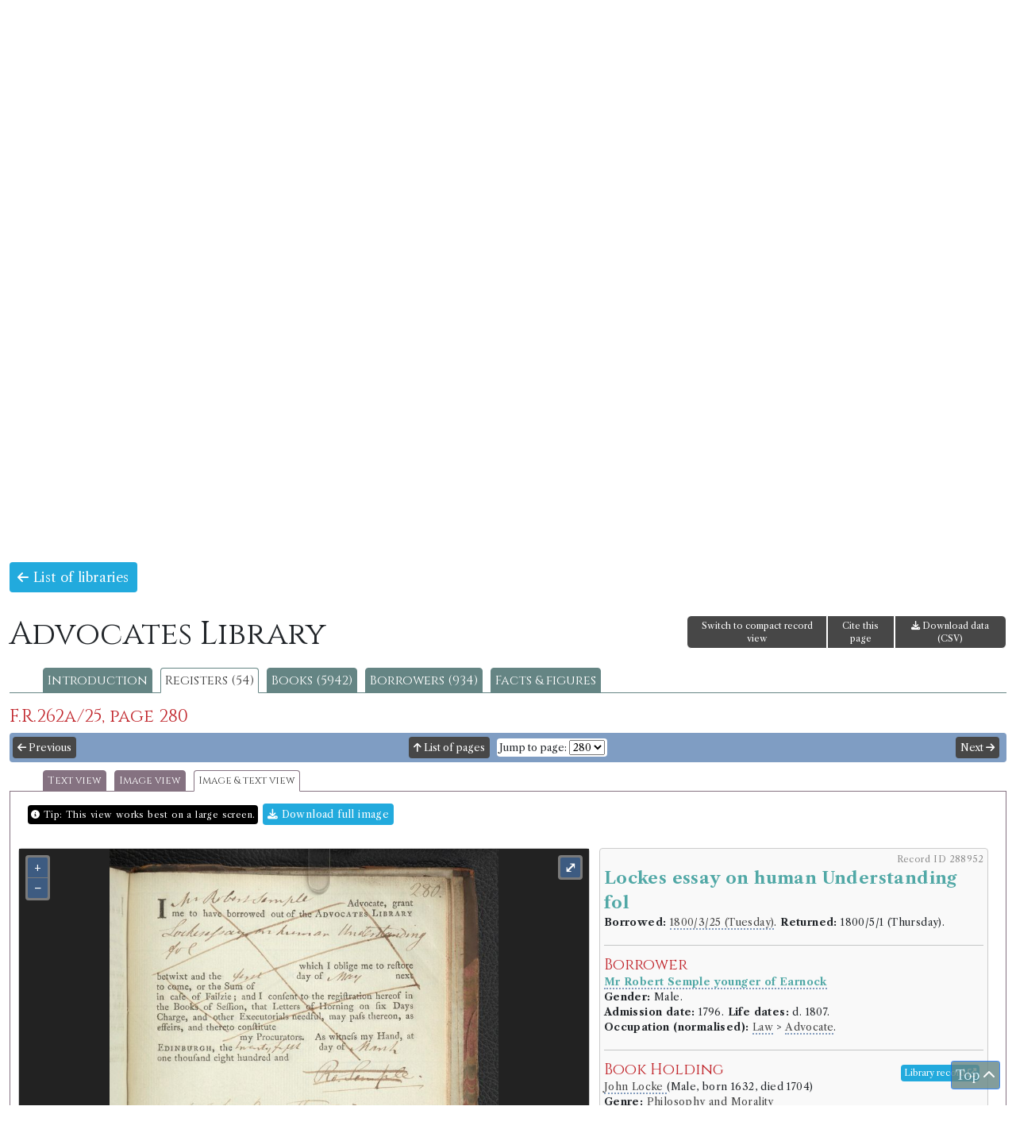

--- FILE ---
content_type: text/html; charset=UTF-8
request_url: https://borrowing.stir.ac.uk/library/advocates/registers/311/89366/image-and-text/
body_size: 10771
content:
<!doctype html>
<html>
<head>
<!-- Google tag (gtag.js) -->
<script async src="https://www.googletagmanager.com/gtag/js?id=G-Z0SVJYYH47"></script>
<script>
  window.dataLayer = window.dataLayer || [];
  function gtag(){dataLayer.push(arguments);}
  gtag('js', new Date());

  gtag('config', 'G-Z0SVJYYH47');
</script>
	<title>Books and Borrowing 1750-1830</title>
		<meta charset="utf-8" />
	<meta http-equiv="content-type" content="text/html; charset=utf-8" />
	<meta name="viewport" content="width=device-width, initial-scale=1, shrink-to-fit=no">
	<script type="text/javascript">
/* <![CDATA[ */
window.JetpackScriptData = {"site":{"icon":"","title":"Books and Borrowing 1750-1830","host":"unknown","is_wpcom_platform":false}};
/* ]]> */
</script>
<meta name='robots' content='max-image-preview:large' />
	<style>img:is([sizes="auto" i], [sizes^="auto," i]) { contain-intrinsic-size: 3000px 1500px }</style>
	<link rel='dns-prefetch' href='//fonts.googleapis.com' />
<link rel='preconnect' href='//i0.wp.com' />
<link rel='preconnect' href='//c0.wp.com' />
<link rel='stylesheet' id='wp-block-library-css' href='https://c0.wp.com/c/6.8.3/wp-includes/css/dist/block-library/style.min.css' type='text/css' media='all' />
<style id='classic-theme-styles-inline-css' type='text/css'>
/*! This file is auto-generated */
.wp-block-button__link{color:#fff;background-color:#32373c;border-radius:9999px;box-shadow:none;text-decoration:none;padding:calc(.667em + 2px) calc(1.333em + 2px);font-size:1.125em}.wp-block-file__button{background:#32373c;color:#fff;text-decoration:none}
</style>
<link rel='stylesheet' id='mediaelement-css' href='https://c0.wp.com/c/6.8.3/wp-includes/js/mediaelement/mediaelementplayer-legacy.min.css' type='text/css' media='all' />
<link rel='stylesheet' id='wp-mediaelement-css' href='https://c0.wp.com/c/6.8.3/wp-includes/js/mediaelement/wp-mediaelement.min.css' type='text/css' media='all' />
<style id='jetpack-sharing-buttons-style-inline-css' type='text/css'>
.jetpack-sharing-buttons__services-list{display:flex;flex-direction:row;flex-wrap:wrap;gap:0;list-style-type:none;margin:5px;padding:0}.jetpack-sharing-buttons__services-list.has-small-icon-size{font-size:12px}.jetpack-sharing-buttons__services-list.has-normal-icon-size{font-size:16px}.jetpack-sharing-buttons__services-list.has-large-icon-size{font-size:24px}.jetpack-sharing-buttons__services-list.has-huge-icon-size{font-size:36px}@media print{.jetpack-sharing-buttons__services-list{display:none!important}}.editor-styles-wrapper .wp-block-jetpack-sharing-buttons{gap:0;padding-inline-start:0}ul.jetpack-sharing-buttons__services-list.has-background{padding:1.25em 2.375em}
</style>
<style id='global-styles-inline-css' type='text/css'>
:root{--wp--preset--aspect-ratio--square: 1;--wp--preset--aspect-ratio--4-3: 4/3;--wp--preset--aspect-ratio--3-4: 3/4;--wp--preset--aspect-ratio--3-2: 3/2;--wp--preset--aspect-ratio--2-3: 2/3;--wp--preset--aspect-ratio--16-9: 16/9;--wp--preset--aspect-ratio--9-16: 9/16;--wp--preset--color--black: #000000;--wp--preset--color--cyan-bluish-gray: #abb8c3;--wp--preset--color--white: #ffffff;--wp--preset--color--pale-pink: #f78da7;--wp--preset--color--vivid-red: #cf2e2e;--wp--preset--color--luminous-vivid-orange: #ff6900;--wp--preset--color--luminous-vivid-amber: #fcb900;--wp--preset--color--light-green-cyan: #7bdcb5;--wp--preset--color--vivid-green-cyan: #00d084;--wp--preset--color--pale-cyan-blue: #8ed1fc;--wp--preset--color--vivid-cyan-blue: #0693e3;--wp--preset--color--vivid-purple: #9b51e0;--wp--preset--gradient--vivid-cyan-blue-to-vivid-purple: linear-gradient(135deg,rgba(6,147,227,1) 0%,rgb(155,81,224) 100%);--wp--preset--gradient--light-green-cyan-to-vivid-green-cyan: linear-gradient(135deg,rgb(122,220,180) 0%,rgb(0,208,130) 100%);--wp--preset--gradient--luminous-vivid-amber-to-luminous-vivid-orange: linear-gradient(135deg,rgba(252,185,0,1) 0%,rgba(255,105,0,1) 100%);--wp--preset--gradient--luminous-vivid-orange-to-vivid-red: linear-gradient(135deg,rgba(255,105,0,1) 0%,rgb(207,46,46) 100%);--wp--preset--gradient--very-light-gray-to-cyan-bluish-gray: linear-gradient(135deg,rgb(238,238,238) 0%,rgb(169,184,195) 100%);--wp--preset--gradient--cool-to-warm-spectrum: linear-gradient(135deg,rgb(74,234,220) 0%,rgb(151,120,209) 20%,rgb(207,42,186) 40%,rgb(238,44,130) 60%,rgb(251,105,98) 80%,rgb(254,248,76) 100%);--wp--preset--gradient--blush-light-purple: linear-gradient(135deg,rgb(255,206,236) 0%,rgb(152,150,240) 100%);--wp--preset--gradient--blush-bordeaux: linear-gradient(135deg,rgb(254,205,165) 0%,rgb(254,45,45) 50%,rgb(107,0,62) 100%);--wp--preset--gradient--luminous-dusk: linear-gradient(135deg,rgb(255,203,112) 0%,rgb(199,81,192) 50%,rgb(65,88,208) 100%);--wp--preset--gradient--pale-ocean: linear-gradient(135deg,rgb(255,245,203) 0%,rgb(182,227,212) 50%,rgb(51,167,181) 100%);--wp--preset--gradient--electric-grass: linear-gradient(135deg,rgb(202,248,128) 0%,rgb(113,206,126) 100%);--wp--preset--gradient--midnight: linear-gradient(135deg,rgb(2,3,129) 0%,rgb(40,116,252) 100%);--wp--preset--font-size--small: 13px;--wp--preset--font-size--medium: 20px;--wp--preset--font-size--large: 36px;--wp--preset--font-size--x-large: 42px;--wp--preset--spacing--20: 0.44rem;--wp--preset--spacing--30: 0.67rem;--wp--preset--spacing--40: 1rem;--wp--preset--spacing--50: 1.5rem;--wp--preset--spacing--60: 2.25rem;--wp--preset--spacing--70: 3.38rem;--wp--preset--spacing--80: 5.06rem;--wp--preset--shadow--natural: 6px 6px 9px rgba(0, 0, 0, 0.2);--wp--preset--shadow--deep: 12px 12px 50px rgba(0, 0, 0, 0.4);--wp--preset--shadow--sharp: 6px 6px 0px rgba(0, 0, 0, 0.2);--wp--preset--shadow--outlined: 6px 6px 0px -3px rgba(255, 255, 255, 1), 6px 6px rgba(0, 0, 0, 1);--wp--preset--shadow--crisp: 6px 6px 0px rgba(0, 0, 0, 1);}:where(.is-layout-flex){gap: 0.5em;}:where(.is-layout-grid){gap: 0.5em;}body .is-layout-flex{display: flex;}.is-layout-flex{flex-wrap: wrap;align-items: center;}.is-layout-flex > :is(*, div){margin: 0;}body .is-layout-grid{display: grid;}.is-layout-grid > :is(*, div){margin: 0;}:where(.wp-block-columns.is-layout-flex){gap: 2em;}:where(.wp-block-columns.is-layout-grid){gap: 2em;}:where(.wp-block-post-template.is-layout-flex){gap: 1.25em;}:where(.wp-block-post-template.is-layout-grid){gap: 1.25em;}.has-black-color{color: var(--wp--preset--color--black) !important;}.has-cyan-bluish-gray-color{color: var(--wp--preset--color--cyan-bluish-gray) !important;}.has-white-color{color: var(--wp--preset--color--white) !important;}.has-pale-pink-color{color: var(--wp--preset--color--pale-pink) !important;}.has-vivid-red-color{color: var(--wp--preset--color--vivid-red) !important;}.has-luminous-vivid-orange-color{color: var(--wp--preset--color--luminous-vivid-orange) !important;}.has-luminous-vivid-amber-color{color: var(--wp--preset--color--luminous-vivid-amber) !important;}.has-light-green-cyan-color{color: var(--wp--preset--color--light-green-cyan) !important;}.has-vivid-green-cyan-color{color: var(--wp--preset--color--vivid-green-cyan) !important;}.has-pale-cyan-blue-color{color: var(--wp--preset--color--pale-cyan-blue) !important;}.has-vivid-cyan-blue-color{color: var(--wp--preset--color--vivid-cyan-blue) !important;}.has-vivid-purple-color{color: var(--wp--preset--color--vivid-purple) !important;}.has-black-background-color{background-color: var(--wp--preset--color--black) !important;}.has-cyan-bluish-gray-background-color{background-color: var(--wp--preset--color--cyan-bluish-gray) !important;}.has-white-background-color{background-color: var(--wp--preset--color--white) !important;}.has-pale-pink-background-color{background-color: var(--wp--preset--color--pale-pink) !important;}.has-vivid-red-background-color{background-color: var(--wp--preset--color--vivid-red) !important;}.has-luminous-vivid-orange-background-color{background-color: var(--wp--preset--color--luminous-vivid-orange) !important;}.has-luminous-vivid-amber-background-color{background-color: var(--wp--preset--color--luminous-vivid-amber) !important;}.has-light-green-cyan-background-color{background-color: var(--wp--preset--color--light-green-cyan) !important;}.has-vivid-green-cyan-background-color{background-color: var(--wp--preset--color--vivid-green-cyan) !important;}.has-pale-cyan-blue-background-color{background-color: var(--wp--preset--color--pale-cyan-blue) !important;}.has-vivid-cyan-blue-background-color{background-color: var(--wp--preset--color--vivid-cyan-blue) !important;}.has-vivid-purple-background-color{background-color: var(--wp--preset--color--vivid-purple) !important;}.has-black-border-color{border-color: var(--wp--preset--color--black) !important;}.has-cyan-bluish-gray-border-color{border-color: var(--wp--preset--color--cyan-bluish-gray) !important;}.has-white-border-color{border-color: var(--wp--preset--color--white) !important;}.has-pale-pink-border-color{border-color: var(--wp--preset--color--pale-pink) !important;}.has-vivid-red-border-color{border-color: var(--wp--preset--color--vivid-red) !important;}.has-luminous-vivid-orange-border-color{border-color: var(--wp--preset--color--luminous-vivid-orange) !important;}.has-luminous-vivid-amber-border-color{border-color: var(--wp--preset--color--luminous-vivid-amber) !important;}.has-light-green-cyan-border-color{border-color: var(--wp--preset--color--light-green-cyan) !important;}.has-vivid-green-cyan-border-color{border-color: var(--wp--preset--color--vivid-green-cyan) !important;}.has-pale-cyan-blue-border-color{border-color: var(--wp--preset--color--pale-cyan-blue) !important;}.has-vivid-cyan-blue-border-color{border-color: var(--wp--preset--color--vivid-cyan-blue) !important;}.has-vivid-purple-border-color{border-color: var(--wp--preset--color--vivid-purple) !important;}.has-vivid-cyan-blue-to-vivid-purple-gradient-background{background: var(--wp--preset--gradient--vivid-cyan-blue-to-vivid-purple) !important;}.has-light-green-cyan-to-vivid-green-cyan-gradient-background{background: var(--wp--preset--gradient--light-green-cyan-to-vivid-green-cyan) !important;}.has-luminous-vivid-amber-to-luminous-vivid-orange-gradient-background{background: var(--wp--preset--gradient--luminous-vivid-amber-to-luminous-vivid-orange) !important;}.has-luminous-vivid-orange-to-vivid-red-gradient-background{background: var(--wp--preset--gradient--luminous-vivid-orange-to-vivid-red) !important;}.has-very-light-gray-to-cyan-bluish-gray-gradient-background{background: var(--wp--preset--gradient--very-light-gray-to-cyan-bluish-gray) !important;}.has-cool-to-warm-spectrum-gradient-background{background: var(--wp--preset--gradient--cool-to-warm-spectrum) !important;}.has-blush-light-purple-gradient-background{background: var(--wp--preset--gradient--blush-light-purple) !important;}.has-blush-bordeaux-gradient-background{background: var(--wp--preset--gradient--blush-bordeaux) !important;}.has-luminous-dusk-gradient-background{background: var(--wp--preset--gradient--luminous-dusk) !important;}.has-pale-ocean-gradient-background{background: var(--wp--preset--gradient--pale-ocean) !important;}.has-electric-grass-gradient-background{background: var(--wp--preset--gradient--electric-grass) !important;}.has-midnight-gradient-background{background: var(--wp--preset--gradient--midnight) !important;}.has-small-font-size{font-size: var(--wp--preset--font-size--small) !important;}.has-medium-font-size{font-size: var(--wp--preset--font-size--medium) !important;}.has-large-font-size{font-size: var(--wp--preset--font-size--large) !important;}.has-x-large-font-size{font-size: var(--wp--preset--font-size--x-large) !important;}
:where(.wp-block-post-template.is-layout-flex){gap: 1.25em;}:where(.wp-block-post-template.is-layout-grid){gap: 1.25em;}
:where(.wp-block-columns.is-layout-flex){gap: 2em;}:where(.wp-block-columns.is-layout-grid){gap: 2em;}
:root :where(.wp-block-pullquote){font-size: 1.5em;line-height: 1.6;}
</style>
<link rel='stylesheet' id='bandb-bootcss-css' href='https://borrowing.stir.ac.uk/wp-content/themes/bandb/css/bootstrap.css' type='text/css' media='all' />
<link rel='stylesheet' id='bandb-fonts-css' href='https://fonts.googleapis.com/css2?family=Cinzel&#038;family=Libre+Caslon+Text:ital,wght@0,400;0,700;1,400&#038;display=swap' type='text/css' media='all' />
<link rel='stylesheet' id='bandb-ui-css' href='https://borrowing.stir.ac.uk/wp-content/themes/bandb/css/jquery-ui.css' type='text/css' media='all' />
<link rel='stylesheet' id='bandb-theme-css' href='https://borrowing.stir.ac.uk/wp-content/themes/bandb/css/jquery-ui.theme.css' type='text/css' media='all' />
<link rel='stylesheet' id='bandb-fa-css' href='https://borrowing.stir.ac.uk/wp-content/themes/bandb/fontawesome/css/all.css' type='text/css' media='all' />
<link rel='stylesheet' id='bandb-leaflet-css' href='https://borrowing.stir.ac.uk/wp-content/themes/bandb/css/leaflet.css' type='text/css' media='all' />
<link rel='stylesheet' id='bandb-leaflet-fullscreen-css' href='https://borrowing.stir.ac.uk/wp-content/themes/bandb/css/Control.FullScreen.css' type='text/css' media='all' />
<link rel='stylesheet' id='bandb-leaflet-slidemenu-css' href='https://borrowing.stir.ac.uk/wp-content/themes/bandb/css/L.Control.SlideMenu.css' type='text/css' media='all' />
<link rel='stylesheet' id='bandb-leaflet-modal-css' href='https://borrowing.stir.ac.uk/wp-content/themes/bandb/css/leaflet.modal.min.css' type='text/css' media='all' />
<link rel='stylesheet' id='bandb-ol-css' href='https://borrowing.stir.ac.uk/wp-content/themes/bandb/css/ol.css' type='text/css' media='all' />
<link rel='stylesheet' id='bandb-main-css' href='https://borrowing.stir.ac.uk/wp-content/themes/bandb/css/bandb.css?20250916' type='text/css' media='all' />
<style id='akismet-widget-style-inline-css' type='text/css'>

			.a-stats {
				--akismet-color-mid-green: #357b49;
				--akismet-color-white: #fff;
				--akismet-color-light-grey: #f6f7f7;

				max-width: 350px;
				width: auto;
			}

			.a-stats * {
				all: unset;
				box-sizing: border-box;
			}

			.a-stats strong {
				font-weight: 600;
			}

			.a-stats a.a-stats__link,
			.a-stats a.a-stats__link:visited,
			.a-stats a.a-stats__link:active {
				background: var(--akismet-color-mid-green);
				border: none;
				box-shadow: none;
				border-radius: 8px;
				color: var(--akismet-color-white);
				cursor: pointer;
				display: block;
				font-family: -apple-system, BlinkMacSystemFont, 'Segoe UI', 'Roboto', 'Oxygen-Sans', 'Ubuntu', 'Cantarell', 'Helvetica Neue', sans-serif;
				font-weight: 500;
				padding: 12px;
				text-align: center;
				text-decoration: none;
				transition: all 0.2s ease;
			}

			/* Extra specificity to deal with TwentyTwentyOne focus style */
			.widget .a-stats a.a-stats__link:focus {
				background: var(--akismet-color-mid-green);
				color: var(--akismet-color-white);
				text-decoration: none;
			}

			.a-stats a.a-stats__link:hover {
				filter: brightness(110%);
				box-shadow: 0 4px 12px rgba(0, 0, 0, 0.06), 0 0 2px rgba(0, 0, 0, 0.16);
			}

			.a-stats .count {
				color: var(--akismet-color-white);
				display: block;
				font-size: 1.5em;
				line-height: 1.4;
				padding: 0 13px;
				white-space: nowrap;
			}
		
</style>
<script type="text/javascript" src="https://borrowing.stir.ac.uk/wp-content/themes/bandb/js/jquery-3.7.1.min.js" id="bandb-jquery-js"></script>
<script type="text/javascript" src="https://borrowing.stir.ac.uk/wp-content/themes/bandb/js/bootstrap.bundle.js" id="bandb-bootstrap-js"></script>
<script type="text/javascript" src="https://borrowing.stir.ac.uk/wp-content/themes/bandb/js/jquery-ui.min.js" id="bandb-jquery-ui-js"></script>
<script type="text/javascript" src="https://borrowing.stir.ac.uk/wp-content/themes/bandb/js/jquery.ui-touch-punch.js" id="bandb-jquery-ui-touch-punch-js"></script>
<script type="text/javascript" src="https://borrowing.stir.ac.uk/wp-content/themes/bandb/js/leaflet.js" id="bandb-leaflet-js"></script>
<script type="text/javascript" src="https://borrowing.stir.ac.uk/wp-content/themes/bandb/js/Control.FullScreen.js" id="bandb-leaflet-fullscreen-js"></script>
<script type="text/javascript" src="https://borrowing.stir.ac.uk/wp-content/themes/bandb/js/L.Control.SlideMenu.js" id="bandb-leaflet-slidemenu-js"></script>
<script type="text/javascript" src="https://borrowing.stir.ac.uk/wp-content/themes/bandb/js/L.Modal.min.js" id="bandb-leaflet-modal-js"></script>
<script type="text/javascript" src="https://borrowing.stir.ac.uk/wp-content/themes/bandb/js/highcharts/highcharts.js" id="bandb-highcharts-js"></script>
<script type="text/javascript" src="https://borrowing.stir.ac.uk/wp-content/themes/bandb/js/highcharts/modules/treemap.js" id="bandb-highcharts-treemap-js"></script>
<script type="text/javascript" src="https://borrowing.stir.ac.uk/wp-content/themes/bandb/js/highcharts/modules/exporting.js" id="bandb-highcharts-exporting-js"></script>
<script type="text/javascript" src="https://borrowing.stir.ac.uk/wp-content/themes/bandb/js/highcharts/modules/export-data.js" id="bandb-highcharts-export-data-js"></script>
<script type="text/javascript" src="https://borrowing.stir.ac.uk/wp-content/themes/bandb/js/highcharts/modules/accessibility.js" id="bandb-highcharts-accessibility-js"></script>
<script type="text/javascript" src="https://borrowing.stir.ac.uk/wp-content/themes/bandb/js/ol.js" id="bandb-ol-js"></script>
<script type="text/javascript" src="https://borrowing.stir.ac.uk/wp-content/themes/bandb/js/mark.min.js" id="bandb-mark-js"></script>
<script type="text/javascript" src="https://borrowing.stir.ac.uk/wp-content/themes/bandb/js/bandb.js?20250916" id="bandb-js-js"></script>
<script type="text/javascript" src="https://borrowing.stir.ac.uk/wp-content/themes/bandb/js/bandb-cookie.js?20231221" id="bandb-cookie-js-js"></script>
<link rel="https://api.w.org/" href="https://borrowing.stir.ac.uk/wp-json/" /><link rel="EditURI" type="application/rsd+xml" title="RSD" href="https://borrowing.stir.ac.uk/xmlrpc.php?rsd" />
<meta name="generator" content="WordPress 6.8.3" />
	<style>img#wpstats{display:none}</style>
			
<link rel="apple-touch-icon" sizes="180x180" href="/apple-touch-icon.png">
<link rel="icon" type="image/png" sizes="32x32" href="/favicon-32x32.png">
<link rel="icon" type="image/png" sizes="16x16" href="/favicon-16x16.png">
<link rel="manifest" href="/site.webmanifest">
</head>
 <body><div class="container-fluid" id="header">
  <div class="row" id="forQuickSearch">
  <div class="col-md-8"></div>
 <div class="col-md-4 alignRight">
<form id="qsearchFormHeader"><input type="hidden" name="qsVerLink" id="qsVerLink" value="" /><div class="input-group mb-3"><input type="text" placeholder="Quick search" class="form-control" id="qsearchHeader"><button class="btn btn-primary qsSubmit" type="submit"><i class="fas fa-search"></i></button></div></form>
 </div>
 </div>
 <div class="row">
  <div class="col-md-12">
  <h1 id="site-title"><a href="https://borrowing.stir.ac.uk/" rel="home">Books and Borrowing 1750-1830</a></h1>
  <p id="site-description">An Analysis of Scottish Borrowers' Registers</p>
  </div>
  </div>
</div>
  <div id="navRow">
	
    <div class="col-md-12 siteNav navbar-expand-md">
	<button class="navbar-toggler" type="button" data-bs-toggle="collapse" data-bs-target="#collapsibleNavbar">
    <i class="fas fa-bars"></i> Menu
  </button>
<div id="collapsibleNavbar" class="collapse navbar-collapse justify-content-center"><ul id="menu-site-menu" class="navbar-nav" itemscope itemtype="http://www.schema.org/SiteNavigationElement"><li  id="menu-item-43" class="menu-item menu-item-type-post_type menu-item-object-page menu-item-home menu-item-43 nav-item"><a itemprop="url" href="https://borrowing.stir.ac.uk/" class="nav-link"><span itemprop="name">Home</span></a></li>
<li  id="menu-item-7938" class="menu-item menu-item-type-post_type menu-item-object-page menu-item-has-children dropdown menu-item-7938 nav-item"><a href="#" data-bs-toggle="dropdown" aria-haspopup="true" aria-expanded="false" class="dropdown-toggle nav-link" id="menu-item-dropdown-7938"><span itemprop="name">Browse</span></a>
<ul class="dropdown-menu" aria-labelledby="menu-item-dropdown-7938">
	<li  id="menu-item-7941" class="menu-item menu-item-type-custom menu-item-object-custom menu-item-7941 nav-item"><a itemprop="url" href="/libraries" class="dropdown-item"><span itemprop="name">Libraries</span></a></li>
	<li  id="menu-item-7944" class="menu-item menu-item-type-custom menu-item-object-custom menu-item-7944 nav-item"><a itemprop="url" href="/books" class="dropdown-item"><span itemprop="name">Book editions</span></a></li>
	<li  id="menu-item-7947" class="menu-item menu-item-type-custom menu-item-object-custom menu-item-7947 nav-item"><a itemprop="url" href="/borrowers" class="dropdown-item"><span itemprop="name">Borrowers</span></a></li>
</ul>
</li>
<li  id="menu-item-7950" class="menu-item menu-item-type-custom menu-item-object-custom menu-item-7950 nav-item"><a itemprop="url" href="/search" class="nav-link"><span itemprop="name">Advanced search</span></a></li>
<li  id="menu-item-5434" class="menu-item menu-item-type-custom menu-item-object-custom menu-item-5434 nav-item"><a itemprop="url" href="/chambers-library-map" class="nav-link"><span itemprop="name">Chambers&#8217; Library Map</span></a></li>
<li  id="menu-item-6626" class="menu-item menu-item-type-post_type menu-item-object-page menu-item-6626 nav-item"><a itemprop="url" href="https://borrowing.stir.ac.uk/online-exhibition/" class="nav-link"><span itemprop="name">Online Exhibition</span></a></li>
<li  id="menu-item-7959" class="menu-item menu-item-type-custom menu-item-object-custom menu-item-7959 nav-item"><a itemprop="url" href="/facts" class="nav-link"><span itemprop="name">Facts &#038; figures</span></a></li>
<li  id="menu-item-5419" class="menu-item menu-item-type-post_type menu-item-object-page menu-item-has-children dropdown menu-item-5419 nav-item"><a href="#" data-bs-toggle="dropdown" aria-haspopup="true" aria-expanded="false" class="dropdown-toggle nav-link" id="menu-item-dropdown-5419"><span itemprop="name">About</span></a>
<ul class="dropdown-menu" aria-labelledby="menu-item-dropdown-5419">
	<li  id="menu-item-7992" class="menu-item menu-item-type-post_type menu-item-object-page menu-item-7992 nav-item"><a itemprop="url" href="https://borrowing.stir.ac.uk/about-the-database/" class="dropdown-item"><span itemprop="name">About the Database</span></a></li>
	<li  id="menu-item-7989" class="menu-item menu-item-type-post_type menu-item-object-page menu-item-7989 nav-item"><a itemprop="url" href="https://borrowing.stir.ac.uk/faqs/" class="dropdown-item"><span itemprop="name">FAQs</span></a></li>
	<li  id="menu-item-40" class="menu-item menu-item-type-post_type menu-item-object-page current_page_parent menu-item-40 nav-item"><a itemprop="url" href="https://borrowing.stir.ac.uk/project-news/" class="dropdown-item"><span itemprop="name">News</span></a></li>
	<li  id="menu-item-5870" class="menu-item menu-item-type-post_type menu-item-object-page menu-item-5870 nav-item"><a itemprop="url" href="https://borrowing.stir.ac.uk/events/past-events/" class="dropdown-item"><span itemprop="name">Past Events</span></a></li>
	<li  id="menu-item-142" class="menu-item menu-item-type-post_type menu-item-object-page menu-item-142 nav-item"><a itemprop="url" href="https://borrowing.stir.ac.uk/contacts/" class="dropdown-item"><span itemprop="name">Contacts</span></a></li>
	<li  id="menu-item-148" class="menu-item menu-item-type-post_type menu-item-object-page menu-item-148 nav-item"><a itemprop="url" href="https://borrowing.stir.ac.uk/partners/" class="dropdown-item"><span itemprop="name">Partners</span></a></li>
	<li  id="menu-item-145" class="menu-item menu-item-type-post_type menu-item-object-page menu-item-145 nav-item"><a itemprop="url" href="https://borrowing.stir.ac.uk/people/" class="dropdown-item"><span itemprop="name">People</span></a></li>
	<li  id="menu-item-3288" class="menu-item menu-item-type-post_type menu-item-object-page menu-item-3288 nav-item"><a itemprop="url" href="https://borrowing.stir.ac.uk/publications/" class="dropdown-item"><span itemprop="name">Publications</span></a></li>
	<li  id="menu-item-136" class="menu-item menu-item-type-post_type menu-item-object-page menu-item-136 nav-item"><a itemprop="url" href="https://borrowing.stir.ac.uk/documents/" class="dropdown-item"><span itemprop="name">Documents</span></a></li>
	<li  id="menu-item-139" class="menu-item menu-item-type-post_type menu-item-object-page menu-item-139 nav-item"><a itemprop="url" href="https://borrowing.stir.ac.uk/further-reading/" class="dropdown-item"><span itemprop="name">Further Reading</span></a></li>
</ul>
</li>
</ul></div></div>
</div>  
			<div id="headimg" class="header-image">
			<img src="https://borrowing.stir.ac.uk/wp-content/uploads/2020/06/bb-banner-02.jpg" alt="Books and Borrowing 1750-1830">
			</div>

		  
<div class="container-fluid" id="wrapper">
  <div class="row"><div class="col-md-12 mx-auto"><p><a href="/libraries" class="bbButton"><i class="fas fa-arrow-left"></i> List of libraries</a></p><div class="row"><div class="col-sm-8"><h1 class="page-title">Advocates Library</h1></div><div class="col-sm-4 alignRight"><div class="btn-group"><a href="#" class="btn btn-primary bbToolbar" id="recordViewToggle">Switch to full record view</a><a href="#" class="openCite  btn btn-primary bbToolbar" data-bs-toggle="modal" data-bs-target="#infoBox">Cite this page</a><a href="https://borrowing.stir.ac.uk/api/v2/1/csv/page%2F89366" class="btn btn-primary bbToolbar"><i class="fa fa-download"></i> Download data (CSV)</a></div></div></div><div class="noDisplay"><span id="libSlug">advocates</span></div><ul id="libTabs"><li><a href="/library/advocates" class="libTab">Introduction</a></li><li><a href="/library/advocates/registers" class="libTab	libTabActive">Registers (54)</a></li><li><a href="/library/advocates/books/title" class="libTab">Books (5942)</a></li><li><a href="/library/advocates/borrowers" class="libTab">Borrowers  (934)</a></li><li><a href="/library/advocates/facts" class="libTab">Facts &amp; figures</a></li></ul><div class="modal fade" id="infoBox" tabindex="-1" role="dialog" aria-labelledby="infoBoxHeader" style="display: none;" aria-hidden="true"><div class="modal-dialog modal-dialog-centered" role="document"><div class="modal-content"><div class="modal-header"><h5 class="modal-title" id="infoBoxHeader">Cite this page</h5><button type="button" class="btn-close" data-bs-dismiss="modal" aria-label="Close"></button></div><div class="modal-body" id="infoBoxContent"><h3>APA Style:</h3><p>Advocates Library: Register F.R.262a/25, page 280 (image and text view). 2026. In <i>Books and Borrowing: An Analysis of Scottish Borrowers’ Registers, 1750-1830, data version 1.0</i>. University of Stirling. Retrieved 22 January 2026, from <a href="https://borrowing.stir.ac.uk/library/version-1.0/advocates/registers/311/89366/image-and-text">https://borrowing.stir.ac.uk/library/version-1.0/advocates/registers/311/89366/image-and-text</a></p><hr /><h3>MLA Style:</h3><p>&quot;Advocates Library: Register F.R.262a/25, page 280 (image and text view).&quot; <i>Books and Borrowing: An Analysis of Scottish Borrowers’ Registers, 1750-1830, data version 1.0</i>, University of Stirling, 2026. Web. 22 January 2026. <a href="https://borrowing.stir.ac.uk/library/version-1.0/advocates/registers/311/89366/image-and-text">https://borrowing.stir.ac.uk/library/version-1.0/advocates/registers/311/89366/image-and-text</a></p><hr /><h3>Chicago Style</h3><p><i>Books and Borrowing: An Analysis of Scottish Borrowers’ Registers, 1750-1830, data version 1.0</i>, s.v., &quot;Advocates Library: Register F.R.262a/25, page 280 (image and text view),&quot; accessed 22 January 2026, <a href="https://borrowing.stir.ac.uk/library/version-1.0/advocates/registers/311/89366/image-and-text">https://borrowing.stir.ac.uk/library/version-1.0/advocates/registers/311/89366/image-and-text</a></p><hr /><p>If your style guide prefers a single bibliography entry for this resource, we recommend:</p><p><i>Books and Borrowing: An Analysis of Scottish Borrowers’ Registers, 1750-1830, data version 1.0</i>. 2026. University of Stirling. <a href="https://borrowing.stir.ac.uk">https://borrowing.stir.ac.uk</a></p></div></div></div></div><div class="noDisplay"><span id="rid">311</span></div><h3>F.R.262a/25, page 280</h3><div class="row navBar"><div id="verLink" class="noDisplay"></div><div class="col-2 px-1"><a href="/library/advocates/registers/311/89363/image-and-text" class="bbButton bbButtonSmall"><i class="fas fa-arrow-left"></i> Previous</a></div><div class="col-8 alignCenter"><a href="/library/advocates/registers/311" class="bbButton bbButtonSmall"><i class="fas fa-arrow-up"></i> List of pages</a> <span class="jumpToSpan"><label for="jumpTo-1">Jump to page:</label> <select class="jumpTo" id="jumpTo-1" name="jumpTo-1"><option value="88523">i</option><option value="88526">ii</option><option value="88529">1</option><option value="88532">2</option><option value="88535">3</option><option value="88538">4</option><option value="88541">5</option><option value="88544">6</option><option value="88547">7</option><option value="88550">8</option><option value="88553">9</option><option value="88556">10</option><option value="88559">11</option><option value="88562">12</option><option value="88565">13</option><option value="88568">14</option><option value="88571">15</option><option value="88574">16</option><option value="88577">17</option><option value="88580">18</option><option value="88583">19</option><option value="88586">20</option><option value="88589">21</option><option value="88592">22</option><option value="88595">23</option><option value="88598">24</option><option value="88601">25</option><option value="88604">26</option><option value="88607">27</option><option value="88610">28</option><option value="88613">29</option><option value="88616">30</option><option value="88619">31</option><option value="88622">32</option><option value="88625">33</option><option value="88628">34</option><option value="88631">35</option><option value="88634">36</option><option value="88637">37</option><option value="88640">38</option><option value="88643">39</option><option value="88646">40</option><option value="88649">41</option><option value="88652">42</option><option value="88655">43</option><option value="88658">44</option><option value="88661">45</option><option value="88664">46</option><option value="88667">47</option><option value="88670">48</option><option value="88673">49</option><option value="88676">50</option><option value="88679">51</option><option value="88682">52</option><option value="88685">53</option><option value="88688">54</option><option value="88691">55</option><option value="88694">56</option><option value="88697">57</option><option value="88700">58</option><option value="88703">59</option><option value="88706">60</option><option value="88709">61</option><option value="88712">62</option><option value="88715">63</option><option value="88718">64</option><option value="88721">65</option><option value="88724">66</option><option value="88727">67</option><option value="88730">68</option><option value="88733">69</option><option value="88736">70</option><option value="88739">71</option><option value="88742">72</option><option value="88745">73</option><option value="88748">74</option><option value="88751">75</option><option value="88754">76</option><option value="88757">77</option><option value="88760">78</option><option value="88763">79</option><option value="88766">80</option><option value="88769">81</option><option value="88772">82</option><option value="88775">83</option><option value="88778">84</option><option value="88781">85</option><option value="88784">86</option><option value="88787">87</option><option value="88790">88</option><option value="88793">89</option><option value="88796">90</option><option value="88799">91</option><option value="88802">92</option><option value="88805">93</option><option value="88808">94</option><option value="88811">95</option><option value="88814">96</option><option value="88817">97</option><option value="88820">98</option><option value="88823">99</option><option value="88826">100</option><option value="88829">101</option><option value="88832">102</option><option value="88835">103</option><option value="88838">104</option><option value="88841">105</option><option value="88844">106</option><option value="88847">107</option><option value="88850">108</option><option value="88853">109</option><option value="88856">110</option><option value="88859">111</option><option value="88862">112</option><option value="88865">113</option><option value="88868">114</option><option value="88871">115</option><option value="88874">116</option><option value="88877">117</option><option value="88880">118</option><option value="88883">119</option><option value="88886">120</option><option value="88889">121</option><option value="88892">122</option><option value="88895">123</option><option value="88898">124</option><option value="88901">125</option><option value="88904">126</option><option value="88907">127</option><option value="88910">128</option><option value="88913">129</option><option value="88916">130</option><option value="88919">131</option><option value="88922">132</option><option value="88925">133</option><option value="88928">134</option><option value="88931">135</option><option value="88934">136</option><option value="88937">137</option><option value="88940">138</option><option value="88943">139</option><option value="88946">140</option><option value="88949">141</option><option value="88952">142</option><option value="88955">143</option><option value="88958">144</option><option value="88961">145</option><option value="88964">146</option><option value="88967">147</option><option value="88970">148</option><option value="88973">149</option><option value="88976">150</option><option value="88979">151</option><option value="88982">152</option><option value="88985">153</option><option value="88988">154</option><option value="88991">155</option><option value="88994">156</option><option value="88997">157</option><option value="89000">158</option><option value="89003">159</option><option value="89006">160</option><option value="89009">161</option><option value="89012">162</option><option value="89015">163</option><option value="89018">164</option><option value="89021">165</option><option value="89024">166</option><option value="89027">167</option><option value="89030">168</option><option value="89033">169</option><option value="89036">170</option><option value="89039">171</option><option value="89042">172</option><option value="89045">173</option><option value="89048">174</option><option value="89051">175</option><option value="89054">176</option><option value="89057">177</option><option value="89060">178</option><option value="89063">179</option><option value="89066">180</option><option value="89069">181</option><option value="89072">182</option><option value="89075">183</option><option value="89078">184</option><option value="89081">185</option><option value="89084">186</option><option value="89087">187</option><option value="89090">188</option><option value="89093">189</option><option value="89096">190</option><option value="89099">191</option><option value="89102">192</option><option value="89105">193</option><option value="89108">194</option><option value="89111">195</option><option value="89114">196</option><option value="89117">197</option><option value="89120">198</option><option value="89123">199</option><option value="89126">200</option><option value="89129">201</option><option value="89132">202</option><option value="89135">203</option><option value="89138">204</option><option value="89141">205</option><option value="89144">206</option><option value="89147">207</option><option value="89150">208</option><option value="89153">209</option><option value="89156">210</option><option value="89159">211</option><option value="89162">212</option><option value="89165">213</option><option value="89168">214</option><option value="89171">215</option><option value="89174">216</option><option value="89177">217</option><option value="89180">218</option><option value="89183">219</option><option value="89186">220</option><option value="89189">221</option><option value="89192">222</option><option value="89195">223</option><option value="89198">224</option><option value="89201">225</option><option value="89204">226</option><option value="89207">227</option><option value="89210">228</option><option value="89213">229</option><option value="89216">230</option><option value="89219">231</option><option value="89222">232</option><option value="89225">233</option><option value="89228">234</option><option value="89231">235</option><option value="89234">236</option><option value="89237">237</option><option value="89240">238</option><option value="89243">239</option><option value="89246">240</option><option value="89249">241</option><option value="89252">242</option><option value="89255">243</option><option value="89258">244</option><option value="89261">245</option><option value="89264">246</option><option value="89267">247</option><option value="89270">248</option><option value="89273">249</option><option value="89276">250</option><option value="89279">251</option><option value="89282">252</option><option value="89285">253</option><option value="89288">254</option><option value="89291">255</option><option value="89294">256</option><option value="89297">257</option><option value="89300">258</option><option value="89303">259</option><option value="89306">260</option><option value="89309">261</option><option value="89312">262</option><option value="89315">263</option><option value="89318">264</option><option value="89321">265</option><option value="89324">266</option><option value="89327">267</option><option value="89330">268</option><option value="89333">269</option><option value="89336">270</option><option value="89339">271</option><option value="89342">272</option><option value="89345">273</option><option value="89348">274</option><option value="89351">275</option><option value="89354">276</option><option value="89357">277</option><option value="89360">278</option><option value="89363">279</option><option selected="selected" value="89366">280</option><option value="89369">281</option><option value="89372">282</option><option value="89375">283</option><option value="89378">284</option></select></span></div><div class="col-2 px-1 alignRight"><a href="/library/advocates/registers/311/89369/image-and-text" class="bbButton bbButtonSmall">Next <i class="fas fa-arrow-right"></i></a></div></div><ul id="bPageTabs"><li><a href="/library/advocates/registers/311/89366" class="bPageTab">Text view</a></li><li><a href="/library/advocates/registers/311/89366/image" class="bPageTab">Image view</a></li><li><a href="/library/advocates/registers/311/89366/image-and-text" class="bPageTab bPageTabActive">Image &amp; text view</a></li></ul><div class="row" id="bPageContainer"><p><span class="helpText"><i class="fas fa-info-circle"></i> Tip: This view works best on a large screen.</span> <a href="/iiif/3/28%2fFR262a-25_565.jpg/full/max/0/color.jpg" target="_blank" class="bbButton bbButtonSmall"><i class="fas fa-download"></i> Download full image</a></p><div id="openLayersURL" class="noDisplay">/iiif/3/28%2fFR262a-25_565.jpg/info.json</div><div id="zoomableContainer" class="col-md-7 px-0"><div id="zoomableImageWithText"></div></div><div id="bRecords" class="col-md-5"><div class="bRecord" id="bRecord-288952"><p class="bRecordNum">Record ID 288952</p><div class="bRecordFull"><p class="bTranscription">Lockes essay on human Understanding fol</p><p><b>Borrowed:</b> <a class="inRecord" href="/search/0/0/0/simple/bdate|1800-3-25">1800/3/25 (Tuesday)</a>. <b>Returned:</b> 1800/5/1 (Thursday). </p><hr /><h4>Borrower</h4><p><a href="/search/0/0/0/advanced/brids|27014" class="inRecord"><b class="bBorrower">Mr Robert Semple younger of Earnock</b></a><br /><b>Gender:</b> Male. <br /><b>Admission date:</b> 1796. <b>Life dates:</b> d. 1807. <br /><b>Occupation (normalised):</b> <a href='/search/0/0/0/advanced/boccs|"Law"' class="inRecord">Law</a> &gt; <a href='/search/0/0/0/advanced/boccs|"Advocate"' class="inRecord">Advocate</a>. <br /></p><hr /><h4>Book Holding<a href="https://search.nls.uk/permalink/f/sbbkgr/44NLS_ALMA21559826480004341" class="bbButton libRecordLink" target="_blank">Library record <i class="fas fa-external-link-alt"></i></a></h4><p><a href='/search/0/0/0/advanced/aids|3128' class="inRecord"> John Locke </a> (Male, born 1632, died 1704)<br /><b>Genre:</b> <a href='/search/0/0/0/advanced/gids|2' class="inRecord">Philosophy and Morality</a><br /><span class="bTitle"><a href="/search/0/0/0/advanced/bhids|32957" class="inRecord"><b>An essay concerning humane understanding [Locke]</b></a></span><br /><b>Possible modern shelfmark:</b> NLS: Ai.4.6. </p><div class="bRecordEdition"><div class="row"><div class="col-md-10"><h4>Book Edition</h4></div><div class="col-md-2"><p class="bRecordNum"><b>Confidence level: </b>Certain</p></div></div><p class="noBottomMargin"><a href='/search/0/0/0/advanced/aids|3128' class="inRecord"> John Locke </a> (Male, born 1632, died 1704)<br /><b>Genre:</b> <a href='/search/0/0/0/advanced/gids|2' class="inRecord">Philosophy and Morality</a><br /><span class="bTitle"><a class="inRecord" href="/search/0/0/0/advanced/beids|20063"><b>An essay concerning humane understanding. In four books. </b></a></span><br /><b>Language:</b> <a class="inRecord" href='/search/0/0/0/advanced/langs|"English"'>English</a> . <b>Published:</b> <a class="inRecord" href='/search/0/0/0/advanced/pubplaces|"London"'>London</a>. <b>Date of publication:</b> <a class="inRecord" href='/search/0/0/0/advanced/pubyears|1700'>1700</a>. <b>Format:</b> <a class="inRecord" href='/search/0/0/0/advanced/formats|"folio"'>folio</a>. <br /><b>Number of borrowings:</b> 7<br /></p><div class="row"><div class="col-md-6"><p class="estcP"><b>ESTC:</b> <a class="inRecord" href="/search/0/0/0/advanced/estcs|R39072">R39072</a></p></div><div class="col-md-6 alignRight"><p class="noBottom"><a href="https://estc.bl.uk/R39072" class="bbButton estcLink" target="_blank">ESTC record <i class="fas fa-external-link-alt"></i></a></p></div> </div><hr /><h4 style="margin-top: 20px;">Book Work</h4><p class="noBottomMargin"><a href='/search/0/0/0/advanced/aids|3128' class="inRecord"> John Locke </a> (Male, born 1632, died 1704)<br /><b>Genre:</b> <a href='/search/0/0/0/advanced/gids|2' class="inRecord">Philosophy and Morality</a><br /><span class="bTitle"><a class="inRecord" href="/search/0/0/0/advanced/bwids|6774"><b>Essay Concerning Human Understanding</b></a></span><br /></p></div></div><div class="bRecordCompact"><p><b>Borrowed:</b> <a class="inRecord" href="/search/0/0/0/simple/bdate|1800-3-25">1800/3/25 (Tuesday)</a>. <b>Returned:</b> 1800/5/1 (Thursday). </p><p><b>Borrower:</b> <a href="/search/0/0/0/advanced/brids|27014" class="inRecord"><b class="bBorrower">Mr Robert Semple younger of Earnock</b></a></p><p><b>Author:</b> <a href='/search/0/0/0/advanced/aids|3128' class="inRecord"> John Locke </a> (Male, born 1632, died 1704), <b>Genre:</b> <a href='/search/0/0/0/advanced/gids|2' class="inRecord">Philosophy and Morality</a></p><p><span class="bTitle"><a class="inRecord" href="/search/0/0/0/advanced/bwids|6774"><b>Essay Concerning Human Understanding</b></a></span></p></div></div><div class="bRecord" id="bRecord-288955"><p class="bRecordNum">Record ID 288955</p><div class="bRecordFull"><p class="bTranscription">Missionary Voyage to the South Sea 4<sup>to </sup>for M<sup>r</sup> Williamson</p><p><b>Borrowed:</b> <a class="inRecord" href="/search/0/0/0/simple/bdate|1800-3-26">1800/3/26 (Wednesday)</a>. <b>Returned:</b> 1800/5/1 (Thursday). </p><hr /><h4>Borrowers</h4><p><a href="/search/0/0/0/advanced/brids|5047" class="inRecord"><b class="bBorrower">Mr David Williamson David Williamson Robertson Ewart; Lord Balgray</b></a><br /><b>Gender:</b> Male. <br /><b>Admission date:</b> 1783. <b>Life dates:</b> 1761-1837. <br /><b>Occupation (normalised):</b> <a href='/search/0/0/0/advanced/boccs|"Law"' class="inRecord">Law</a> &gt; <a href='/search/0/0/0/advanced/boccs|"Advocate"' class="inRecord">Advocate</a>. <a href='/search/0/0/0/advanced/boccs|"Law"' class="inRecord">Law</a> &gt; <a href='/search/0/0/0/advanced/boccs|"Lord of Session¬Senator of the College of Justice"' class="inRecord">Lord of Session/Senator of the College of Justice</a>. <a href='/search/0/0/0/advanced/boccs|"Law"' class="inRecord">Law</a> &gt; <a href='/search/0/0/0/advanced/boccs|"Sheriff"' class="inRecord">Sheriff</a>. <br /></p><p><a href="/search/0/0/0/advanced/brids|14244" class="inRecord"><b class="bBorrower">Mr John Burnet </b></a><br /><b>Gender:</b> Male. <b>Borrower type:</b> Other. <br /><b>Admission date:</b> 1785. <b>Life dates:</b> d. 1810. <br /><b>Occupation (normalised):</b> <a href='/search/0/0/0/advanced/boccs|"Law"' class="inRecord">Law</a> &gt; <a href='/search/0/0/0/advanced/boccs|"Judge"' class="inRecord">Judge</a>. <a href='/search/0/0/0/advanced/boccs|"Law"' class="inRecord">Law</a> &gt; <a href='/search/0/0/0/advanced/boccs|"Advocate"' class="inRecord">Advocate</a>. <a href='/search/0/0/0/advanced/boccs|"Law"' class="inRecord">Law</a> &gt; <a href='/search/0/0/0/advanced/boccs|"Sheriff"' class="inRecord">Sheriff</a>. <br /></p><hr /><h4>Book Holding<a href="https://search.nls.uk/permalink/f/sbbkgr/44NLS_ALMA21449245420004341" class="bbButton libRecordLink" target="_blank">Library record <i class="fas fa-external-link-alt"></i></a></h4><p><b>Genre:</b> <a href='/search/0/0/0/advanced/gids|10' class="inRecord">Travel</a><br /><span class="bTitle"><a href="/search/0/0/0/advanced/bhids|46418" class="inRecord"><b>A missionary voyage to the Southern Pacific Ocean, performed in the years 1796, 1797, 1798, in the ship Duff, commanded by Captain James Wilson.</b></a></span><br /><b>Possible modern shelfmark:</b> NLS: K.187.a. </p><div class="bRecordEdition"><div class="row"><div class="col-md-10"><h4>Book Edition</h4></div><div class="col-md-2"><p class="bRecordNum"><b>Confidence level: </b>Certain</p></div></div><p class="noBottomMargin"><b>Genre:</b> <a href='/search/0/0/0/advanced/gids|10' class="inRecord">Travel</a><br /><span class="bTitle"><a class="inRecord" href="/search/0/0/0/advanced/beids|23969"><b>A missionary voyage to the Southern Pacific Ocean, performed in the years 1796, 1797, 1798, in the ship Duff, commanded by Captain James Wilson.</b></a></span><br /><b>Language:</b> <a class="inRecord" href='/search/0/0/0/advanced/langs|"English"'>English</a> . <b>Published:</b> <a class="inRecord" href='/search/0/0/0/advanced/pubplaces|"London"'>London</a>. <b>Date of publication:</b> <a class="inRecord" href='/search/0/0/0/advanced/pubyears|1799'>1799</a>. <b>Format:</b> <a class="inRecord" href='/search/0/0/0/advanced/formats|"4to"'>4to</a>. <br /><b>Number of borrowings:</b> 4<br /></p><div class="row"><div class="col-md-6"><p class="estcP"><b>ESTC:</b> <a class="inRecord" href="/search/0/0/0/advanced/estcs|T87461">T87461</a></p></div><div class="col-md-6 alignRight"><p class="noBottom"><a href="https://estc.bl.uk/T87461" class="bbButton estcLink" target="_blank">ESTC record <i class="fas fa-external-link-alt"></i></a></p></div> </div><hr /><h4 style="margin-top: 20px;">Book Work</h4><p class="noBottomMargin"><b>Genre:</b> <a href='/search/0/0/0/advanced/gids|10' class="inRecord">Travel</a><br /><span class="bTitle"><a class="inRecord" href="/search/0/0/0/advanced/bwids|9458"><b>Missionary Voyage to the Southern Pacific Ocean, Performed in the years 1796, 1797, 1798</b></a></span><br /></p></div></div><div class="bRecordCompact"><p><b>Borrowed:</b> <a class="inRecord" href="/search/0/0/0/simple/bdate|1800-3-26">1800/3/26 (Wednesday)</a>. <b>Returned:</b> 1800/5/1 (Thursday). </p><p><b>Borrowers:</b> <a href="/search/0/0/0/advanced/brids|5047" class="inRecord"><b class="bBorrower">Mr David Williamson David Williamson Robertson Ewart; Lord Balgray</b></a>, <a href="/search/0/0/0/advanced/brids|14244" class="inRecord"><b class="bBorrower">Mr John Burnet </b></a></p><p><b>Genre:</b> <a href='/search/0/0/0/advanced/gids|10' class="inRecord">Travel</a></p><p><span class="bTitle"><a class="inRecord" href="/search/0/0/0/advanced/bwids|9458"><b>Missionary Voyage to the Southern Pacific Ocean, Performed in the years 1796, 1797, 1798</b></a></span></p></div></div></div></div><div class="row navBar"><div id="verLink" class="noDisplay"></div><div class="col-2 px-1"><a href="/library/advocates/registers/311/89363/image-and-text" class="bbButton bbButtonSmall"><i class="fas fa-arrow-left"></i> Previous</a></div><div class="col-8 alignCenter"><a href="/library/advocates/registers/311" class="bbButton bbButtonSmall"><i class="fas fa-arrow-up"></i> List of pages</a> <span class="jumpToSpan"><label for="jumpTo-2">Jump to page:</label> <select class="jumpTo" id="jumpTo-2" name="jumpTo-2"><option value="88523">i</option><option value="88526">ii</option><option value="88529">1</option><option value="88532">2</option><option value="88535">3</option><option value="88538">4</option><option value="88541">5</option><option value="88544">6</option><option value="88547">7</option><option value="88550">8</option><option value="88553">9</option><option value="88556">10</option><option value="88559">11</option><option value="88562">12</option><option value="88565">13</option><option value="88568">14</option><option value="88571">15</option><option value="88574">16</option><option value="88577">17</option><option value="88580">18</option><option value="88583">19</option><option value="88586">20</option><option value="88589">21</option><option value="88592">22</option><option value="88595">23</option><option value="88598">24</option><option value="88601">25</option><option value="88604">26</option><option value="88607">27</option><option value="88610">28</option><option value="88613">29</option><option value="88616">30</option><option value="88619">31</option><option value="88622">32</option><option value="88625">33</option><option value="88628">34</option><option value="88631">35</option><option value="88634">36</option><option value="88637">37</option><option value="88640">38</option><option value="88643">39</option><option value="88646">40</option><option value="88649">41</option><option value="88652">42</option><option value="88655">43</option><option value="88658">44</option><option value="88661">45</option><option value="88664">46</option><option value="88667">47</option><option value="88670">48</option><option value="88673">49</option><option value="88676">50</option><option value="88679">51</option><option value="88682">52</option><option value="88685">53</option><option value="88688">54</option><option value="88691">55</option><option value="88694">56</option><option value="88697">57</option><option value="88700">58</option><option value="88703">59</option><option value="88706">60</option><option value="88709">61</option><option value="88712">62</option><option value="88715">63</option><option value="88718">64</option><option value="88721">65</option><option value="88724">66</option><option value="88727">67</option><option value="88730">68</option><option value="88733">69</option><option value="88736">70</option><option value="88739">71</option><option value="88742">72</option><option value="88745">73</option><option value="88748">74</option><option value="88751">75</option><option value="88754">76</option><option value="88757">77</option><option value="88760">78</option><option value="88763">79</option><option value="88766">80</option><option value="88769">81</option><option value="88772">82</option><option value="88775">83</option><option value="88778">84</option><option value="88781">85</option><option value="88784">86</option><option value="88787">87</option><option value="88790">88</option><option value="88793">89</option><option value="88796">90</option><option value="88799">91</option><option value="88802">92</option><option value="88805">93</option><option value="88808">94</option><option value="88811">95</option><option value="88814">96</option><option value="88817">97</option><option value="88820">98</option><option value="88823">99</option><option value="88826">100</option><option value="88829">101</option><option value="88832">102</option><option value="88835">103</option><option value="88838">104</option><option value="88841">105</option><option value="88844">106</option><option value="88847">107</option><option value="88850">108</option><option value="88853">109</option><option value="88856">110</option><option value="88859">111</option><option value="88862">112</option><option value="88865">113</option><option value="88868">114</option><option value="88871">115</option><option value="88874">116</option><option value="88877">117</option><option value="88880">118</option><option value="88883">119</option><option value="88886">120</option><option value="88889">121</option><option value="88892">122</option><option value="88895">123</option><option value="88898">124</option><option value="88901">125</option><option value="88904">126</option><option value="88907">127</option><option value="88910">128</option><option value="88913">129</option><option value="88916">130</option><option value="88919">131</option><option value="88922">132</option><option value="88925">133</option><option value="88928">134</option><option value="88931">135</option><option value="88934">136</option><option value="88937">137</option><option value="88940">138</option><option value="88943">139</option><option value="88946">140</option><option value="88949">141</option><option value="88952">142</option><option value="88955">143</option><option value="88958">144</option><option value="88961">145</option><option value="88964">146</option><option value="88967">147</option><option value="88970">148</option><option value="88973">149</option><option value="88976">150</option><option value="88979">151</option><option value="88982">152</option><option value="88985">153</option><option value="88988">154</option><option value="88991">155</option><option value="88994">156</option><option value="88997">157</option><option value="89000">158</option><option value="89003">159</option><option value="89006">160</option><option value="89009">161</option><option value="89012">162</option><option value="89015">163</option><option value="89018">164</option><option value="89021">165</option><option value="89024">166</option><option value="89027">167</option><option value="89030">168</option><option value="89033">169</option><option value="89036">170</option><option value="89039">171</option><option value="89042">172</option><option value="89045">173</option><option value="89048">174</option><option value="89051">175</option><option value="89054">176</option><option value="89057">177</option><option value="89060">178</option><option value="89063">179</option><option value="89066">180</option><option value="89069">181</option><option value="89072">182</option><option value="89075">183</option><option value="89078">184</option><option value="89081">185</option><option value="89084">186</option><option value="89087">187</option><option value="89090">188</option><option value="89093">189</option><option value="89096">190</option><option value="89099">191</option><option value="89102">192</option><option value="89105">193</option><option value="89108">194</option><option value="89111">195</option><option value="89114">196</option><option value="89117">197</option><option value="89120">198</option><option value="89123">199</option><option value="89126">200</option><option value="89129">201</option><option value="89132">202</option><option value="89135">203</option><option value="89138">204</option><option value="89141">205</option><option value="89144">206</option><option value="89147">207</option><option value="89150">208</option><option value="89153">209</option><option value="89156">210</option><option value="89159">211</option><option value="89162">212</option><option value="89165">213</option><option value="89168">214</option><option value="89171">215</option><option value="89174">216</option><option value="89177">217</option><option value="89180">218</option><option value="89183">219</option><option value="89186">220</option><option value="89189">221</option><option value="89192">222</option><option value="89195">223</option><option value="89198">224</option><option value="89201">225</option><option value="89204">226</option><option value="89207">227</option><option value="89210">228</option><option value="89213">229</option><option value="89216">230</option><option value="89219">231</option><option value="89222">232</option><option value="89225">233</option><option value="89228">234</option><option value="89231">235</option><option value="89234">236</option><option value="89237">237</option><option value="89240">238</option><option value="89243">239</option><option value="89246">240</option><option value="89249">241</option><option value="89252">242</option><option value="89255">243</option><option value="89258">244</option><option value="89261">245</option><option value="89264">246</option><option value="89267">247</option><option value="89270">248</option><option value="89273">249</option><option value="89276">250</option><option value="89279">251</option><option value="89282">252</option><option value="89285">253</option><option value="89288">254</option><option value="89291">255</option><option value="89294">256</option><option value="89297">257</option><option value="89300">258</option><option value="89303">259</option><option value="89306">260</option><option value="89309">261</option><option value="89312">262</option><option value="89315">263</option><option value="89318">264</option><option value="89321">265</option><option value="89324">266</option><option value="89327">267</option><option value="89330">268</option><option value="89333">269</option><option value="89336">270</option><option value="89339">271</option><option value="89342">272</option><option value="89345">273</option><option value="89348">274</option><option value="89351">275</option><option value="89354">276</option><option value="89357">277</option><option value="89360">278</option><option value="89363">279</option><option selected="selected" value="89366">280</option><option value="89369">281</option><option value="89372">282</option><option value="89375">283</option><option value="89378">284</option></select></span></div><div class="col-2 px-1 alignRight"><a href="/library/advocates/registers/311/89369/image-and-text" class="bbButton bbButtonSmall">Next <i class="fas fa-arrow-right"></i></a></div></div><p></p></div>
  </div>
</div>
<footer>
<div id="toTopButton" class="toTop btn btn-primary">Top <i class="fa fa-chevron-up" aria-hidden="true"></i></div>
<div class="container-fluid">
<div class="row">
<div class="col-md-12">
<p><a href="https://www.stir.ac.uk/" taret="_blank"><img src="https://borrowing.stir.ac.uk/wp-content/uploads/2020/06/UofS.jpg" alt="University of Stirling"></a><a href="https://www.gla.ac.uk/" taret="_blank"><img src="https://borrowing.stir.ac.uk/wp-content/uploads/2020/06/UofG.jpg" alt="University of Glasgow"></a><a href="https://ahrc.ukri.org/" taret="_blank"><img src="https://borrowing.stir.ac.uk/wp-content/uploads/2020/06/ahrc.png" alt="Arts and Humanities Research Council"></a></p>
<p id="footerCredit">
Banner image courtesy of <a href="https://collections.britishart.yale.edu/vufind/Record/3646297" target="_blank">Yale Center for British Art, Paul Mellon Collection</a>
</p>
<p>Books and Borrowing database version: <span id="footerVersionNum">1.0</span><br /><a href="/versions-and-changes" class="bbButton"><i class="fa-solid fa-database"></i> Versions and changes</a></p>
</div>
</div>
</div>
<script type="speculationrules">
{"prefetch":[{"source":"document","where":{"and":[{"href_matches":"\/*"},{"not":{"href_matches":["\/wp-*.php","\/wp-admin\/*","\/wp-content\/uploads\/*","\/wp-content\/*","\/wp-content\/plugins\/*","\/wp-content\/themes\/bandb\/*","\/*\\?(.+)"]}},{"not":{"selector_matches":"a[rel~=\"nofollow\"]"}},{"not":{"selector_matches":".no-prefetch, .no-prefetch a"}}]},"eagerness":"conservative"}]}
</script>
<script type="importmap" id="wp-importmap">
{"imports":{"@wordpress\/interactivity":"https:\/\/borrowing.stir.ac.uk\/wp-includes\/js\/dist\/script-modules\/interactivity\/index.min.js?ver=55aebb6e0a16726baffb"}}
</script>
<script type="module" src="https://borrowing.stir.ac.uk/wp-content/plugins/jetpack/jetpack_vendor/automattic/jetpack-forms/src/contact-form/../../dist/modules/form/view.js?ver=14.8" id="jp-forms-view-js-module"></script>
<link rel="modulepreload" href="https://borrowing.stir.ac.uk/wp-includes/js/dist/script-modules/interactivity/index.min.js?ver=55aebb6e0a16726baffb" id="@wordpress/interactivity-js-modulepreload"><script type="application/json" id="wp-script-module-data-@wordpress/interactivity">
{"config":{"jetpack/form":{"error_types":{"is_required":"This field is required.","invalid_form_empty":"The form you are trying to submit is empty.","invalid_form":"Please fill out the form correctly."}}}}
</script>
</footer>
  </body>
</html>

--- FILE ---
content_type: text/css
request_url: https://borrowing.stir.ac.uk/wp-content/themes/bandb/css/bandb.css?20250916
body_size: 4987
content:
body{
	font-family: 'Libre Caslon Text', serif;
}

a:link, a:visited {
  color: #c1272d;
}

a:hover, a:active {
	color: #404040;
}

#header{
	text-align:center;
	padding-bottom: 10px;
	border-bottom: 3px solid #FFD700;
	margin-bottom: 10px;
}

#site-title, .page-title, .widget-title, .main-navigation-menu a{
	font-family: 'Cinzel', serif;
	font-weight: normal;
	text-transform: none;
}

#site-title{
	font-size: 2.4rem;
	margin-bottom: 0;
}

.widget{
	margin-bottom: 20px;
}

.widget-title{
	display: inline-block;
	font-size: 1.2rem;
	color: #8c8c8c;
	border-bottom: 2px solid #e8e6e6;
}

.widget a{
	text-decoration: none;
}

.searchform input{
	width: 90%;
	margin: 0;
	padding: 4px 0;
	border: 1px solid #CCC;	
}

.searchform .goButton{
	width: 8%;
	margin: 0;
	padding: 5px 0;
	border: none;
	color: #FFF;
	background-color: #c1272d;
}

.searchform .goButton:hover, .searchform .goButton:active{
	background-color: #000;
}

#site-title a {
  color: #c1272d !important;
  text-decoration: none;
}

#site-description{
	font-size: 0.9rem;
}

.siteNav, #collapsibleNavbar{
	text-align:left;
}

.navbar-toggler{
	margin: 20px;
}

#menu-site-menu{
	font-family: 'Cinzel', serif;
}

#menu-site-menu a{
	padding: 20px;
}

#headimg{
	margin-bottom: 40px;
	text-align:center;
}

.header-image img {
  margin: 0 auto;
  max-width: 100%;
  max-height: 480px;
  width: auto;
  height: auto;
  vertical-align: top;
}


.siteNav a{
	color: #404040;
}

.active a, .siteNav a:hover, .siteNav a:active{
	color: #22aadd;
}

#qsearchFormHeader{
	margin: 10px;
}

footer{
	border-top: 3px solid #FFD700;
	margin: 20px 0;
	padding-top: 20px;
	text-align:center;
}

footer img{
	height: 70px;
}

#footerCredit{
	font-size: 0.7rem;
}

#footerCredit a{
	text-decoration: none;
}

#toTopButton {
  position: fixed;
  bottom: 20px;
  right: 20px;
  background-color: #658584;
  border-radius: .2rem;
  color: #FFF;
  padding: 5px;
  cursor: pointer;
  opacity: 0.8;
}

#toTopButton:hover, #toTopButton:active{
	opacity: 1;
	background-color: #c1272d;
}

#wrapper{
	max-width: 1280px;
}

h2{
	font-family: 'Cinzel', serif;
	font-weight: normal;
	font-size: 1.4rem;
	margin-bottom: 20px;
}

h2.page-title{
	font-size: 2.2rem;
}

p{
	margin-bottom: 1.5em;
	word-spacing: 1px;
	letter-spacing: 0.4px;	
}

.wp-caption {
  margin-bottom: 1em;
  max-width: 100%;
  font-size: 0.9rem;
  color: #777;
  text-align: center;
}

.wp-caption img{
	max-width: 100%;
}

.alignleft {
  float: left;
  margin-right: 1.5em;
  margin-bottom: 1em;
}

.alignright {
  float: right;
  margin-left: 1.5em;
  margin-bottom: 1em;
}

.noDisplay{
	display:none;
}

.entry-meta{
	color: #8c8c8c;
}

.entry-meta a{
	color: #CCC;
	text-decoration: none;
	font-size: 0.9rem;
	text-transform: uppercase;
}

.entry-meta a:hover, .entry-meta a:active{
	color: #8c8c8c;
}

.post-navigation{
	margin: 1em 0 0;
	padding: 0.6em 0;
	border-top: 1px solid #ddd;
	border-bottom: 1px solid #ddd;
}

.post-navigation a{
	text-decoration: none;
}

.nav-next{
	text-align:right;
}

.entry-tags .meta-tags a {
  display: inline-block;
  float: left;
  margin: 0 2px 2px 0;
  padding: 0.2em 0.5em 0.3em;
  background-color: #eee;
  text-decoration: none;
  color: #777;
}

.entry-tags .meta-tags a:hover, .entry-tags .meta-tags a:active{
	background-color: #22aadd;
	color: #FFF;
}

blockquote {
  margin: 0 0 1.5em;
  padding-left: 1.5em;
  border-left: 4px solid #ddd;
  color: #777;
  font-style: italic;
}

.postItem{
	margin: 20px 0;
	border-bottom: 1px solid #ccc;
	padding-bottom: 20px;
}

.postsNavigation{
	text-align:center;
}

.postsNavigation ul{
	list-style-type: none;
}

.postsNavigation li{
	display: inline-block;
	margin-right: 10px;
}

.postsNavigation a{
	text-decoration: none;
	background-color: #848484;
	padding: 5px;
	border-radius: 4px;
	color: #FFF;
}

.postsNavigation .active a, .postsNavigation a:hover, .postsNavigation a:active{
	background-color: #c1272d;
}

table {
  margin: 0 0 1.5em;
  width: 100%;
  border: none;
  table-layout: fixed;
  border-spacing: 0;
	border-collapse: collapse;
}

th, td {
  padding: 0.3em 0.6em;
  border: 1px solid #ddd;
}

#cookieBanner{
background-color: #484848;
color: #FFF;
padding: 20px;
margin-bottom: 0;
font-size: 0.9rem;
}

#cookieBannerLeft{
	float:left;
	width: 80%;
}

#cookieBannerRight{
	float:right;
	width: 20%;
	text-align:right;
}

#cookieBanner a{
	color: #FFF;
	text-decoration: underline;
}

#cookieBanner a:hover, #cookieBanner a:active{
	color: #92c2e8;
}

.clear{
	clear:both;
}

/***************************************************************
* Styles for data access site rather than Wordpress below here *
***************************************************************/


.wrapperFull{
	max-width: 100%;
}

.withMaxWidth{
	max-width: 1200px;
}

#libTabs, #bPageTabs, #bookLetterTabs, #borrowerLetterTabs, #searchTabs{
	list-style: none;
	font-family: 'Cinzel', serif;
	font-size: 1rem;
	border-bottom: 1px solid #658584;
	margin-left: 0;
	padding-bottom:0;
}

#bPageTabs, #bookLetterTabs, #borrowerLetterTabs, #searchTabs{
	margin-bottom: 0;
}

#bPageTabs, #bookLetterTabs, #borrowerLetterTabs{
	border-bottom: 1px solid #857281;
}

#libTabs li, #bPageTabs li, #bookLetterTabs li, #borrowerLetterTabs li, #searchTabs li{
	display: inline-block;
	margin-right: 0px;
	margin-left: 10px;
	margin-bottom: -1px;
	padding-bottom: 0;
}

#libTabs li a, #bPageTabs li a, #bookLetterTabs li a, #borrowerLetterTabs li a, #searchTabs li a{
	text-decoration: none;
}

#bookLetterTabs li, #borrowerLetterTabs li{
	margin-left:3px;
}

.libTab, .bPageTab, .bookLetterTab, .borrowerLetterTab, .searchTab{
	display:block;
	margin-top: 10px;
	margin-bottom:0;
	background-color: #658584;
	border: 1px solid #658584;
	color: #FFF !important;
	padding: 3px 5px;
	border-top-left-radius: 4px;
	border-top-right-radius: 4px;
}

.bPageTab, .bookLetterTab, .borrowerLetterTab{
	font-size: 0.8rem;
	background-color: #857281;
	border: 1px solid #857281;
	color: #FFF !important;
	text-align:center;
}

.libTabActive, .bPageTabActive, .bookLetterTabActive, .borrowerLetterTabActive, .searchTabActive{
	background-color: #FFF;
	color: #404040 !important;
	border-bottom: 1px solid #FFF;
}

.libTab:hover, .libTab:active, .bPageTab:hover, .bPageTab:active, .bookLetterTab:hover, .bookLetterTab:active, .borrowerLetterTab:hover, .borrowerLetterTab:active, .searchTab:hover, .searchTab:active{
	background-color: #c1272d;
	border: 1px solid #c1272d;
	color: #FFF !important;
}

#bPageContainer, #bookContainer, #borrowerContainer{
	margin:0;
	margin-bottom: 20px;
	border: 1px solid #857281;
	border-top: 0;
	padding: 10px;
}

#bPageContainer a, #bookContainer a, #borrowerContainer a{
	text-decoration: none;
}

.searchFormDiv{
	margin:0;
	margin-bottom: 20px;
	border: 1px solid #658584;
	border-top: 0;
	padding: 10px;
	font-size: 0.8rem;
}

#pageList{
	list-style-type: none;
}

#pageList li{
	display: inline-block;
	vertical-align:top;
}

#pageList a{
	border-radius: 0.25rem;
	display: block;
	background-color: #000;
	padding: 10px;
	margin: 0 10px 10px 0;
	text-align: center;
	color: #FFF;
}

#pageList a:hover, #pageList a:active{
	background-color: #c1272d;
}

#pageList img{
	width: 300px;
	margin-bottom: 10px;
}

#orderByArea{
	display: block;
	float:right;
}

.multiSelect {
  height: 200px;
  padding: 5px;
  overflow-y: scroll;
  border: 1px solid #CCC;
  margin-bottom: 10px;
  background-color: #FFF;
}

.multiSelectLarge{
	height: 400px;
}

.noBottom{
	margin-bottom: 0;
}

.libReg{
	background-color: #EAE7E7;
	padding: 5px;
	border-radius: 4px;
	margin-left: 20px;
	margin-top: 0;	
}

.occThird{
	display: block;
	margin-left: 20px;
}

.libCheckLabel{
	display: inline-block;
	margin-bottom: 5px;
}

#searchCriteria{
	background-color: #ccc;
	color: #FFF;
	padding: 10px;
	border-radius: 4px;
	margin: 10px 0 20px;
	
}

#searchCriteria b{
	font-size: 1.2rem;
}

#searchFilters{
	border: 1px dotted #CCC;
	border-radius: 4px;
	padding: 10px;
	font-size: 0.8rem;
}

#searchFilters h4{
	color: #51a8a6;
	font-size: 1rem;
	border-top: 1px solid #51A8A6;
	padding-top: 10px;
}

#searchFilters label{
	font-weight: normal !important;
	margin-left: 10px;
	display: inline-block;
	width: 90%;
	margin-bottom: 5px;
}

#searchFilters .filterBadge{
	float: right;
	font-weight: bold;
	background-color: #474747;
	color: #FFF;
	border-radius: 10px;
	font-size: 0.7rem;
	padding: 2px 4px;
}

#limitOptions{
	background-color: #E1E1E1;
	padding: 10px;
	margin-bottom: 20px;
	border-radius: 4px;
	font-size: 0.8rem;
}

#searchResults{
	border: 1px dotted #CCC;
	padding: 5px;
	border-radius: 4px;
}

p.criteriaList{
	color: #404040;
	font-weight: bold;
}

#map{
	width: 90%;
	height: 400px;
	margin: auto;
	margin-bottom: 20px;
	border: 2px solid #254d45;
	border-radius: 4px;
}

#map a{
	text-decoration: none;
}

#chambersMap{
	width: 100%;
	height: 800px;
	margin-bottom: 20px;
	border: 2px solid #254d45;
	border-radius: 4px;
}

#showHideLegend{
	display: block;
	text-align: center;
	padding: 0px 5px;
	background-color: #7e928f;
	color: #FFF !important;
	border-radius: 4px;
	margin-bottom: 5px;
	font-size: 0.8rem;
}

#showHideLegend:hover, #showHideLegend:active{
	background-color: #c1272d;
}

.libraryMarker{
	padding: 1px 6px 4px 4px;
	border-radius: 20px;
	color: #FFF;
	font-size: 0.9rem;
	box-shadow: 2px 2px 3px rgba(0, 0, 0, 0.15);
	width: 23px !important;
	height: 23px !important;
	background-color: #c1272d;
}

.otherLibraryMarker{
	padding: 1px 6px 4px 4px;
	border-radius: 20px;
	color: #FFF;
	font-size: 0.9rem;
	box-shadow: 2px 2px 3px rgba(0, 0, 0, 0.15);
	width: 23px !important;
	height: 23px !important;
	background-color: #254d45;
}

.libraryMarkerChambers{
	padding: 2px 6px 4px 4px;
	border-radius: 20px;
	color: #FFF;
	font-size: 0.9rem;
	box-shadow: 2px 2px 3px rgba(0, 0, 0, 0.15);
	width: 30px !important;
	height: 30px !important;
	background-color: #c1272d;
	border: 3px solid #eaeaea;
}

.borrowerMarker{
	padding: 0px 6px 4px 5px;
	border-radius: 20px;
	color: #FFF;
	font-size: 0.9rem;
	box-shadow: 2px 2px 3px rgba(0, 0, 0, 0.15);
	width: 23px !important;
	height: 23px !important;
	background-color: #5dbda3;
}

#opacitySlider, #subscriptionSlider{
	margin: 10px;
}

.borrowerMarkerMale{
	background-color: #3589d2;
}

.borrowerMarkerFemale{
	background-color: #df556d;
}

.borrowerMarkerOther{
	background-color: #499726;
}

.borrowerMarker-0{
	background-color:#31fcff;
}
.borrowerMarker-1{
	background-color:#ff5aff;
}
.borrowerMarker-2{
	background-color:#fffc3f;
}
.borrowerMarker-3{
	background-color:#4451ff;
}
.borrowerMarker-4{
	background-color:#2df940;
}
.borrowerMarker-5{
	background-color:#ff4b40;
}
.borrowerMarker-6{
	background-color:#00878a;
}
.borrowerMarker-7{
	background-color:#8a1d88;
}
.borrowerMarker-8{
	background-color:#898601;
}
.borrowerMarker-9{
	background-color:#041999;
}
.borrowerMarker-10{
	background-color:#00a701;
}
.borrowerMarker-11{
	background-color:#ad1601;
}
.borrowerMarker-12{
	background-color:#ccc;
}
.borrowerMarker-13{
	background-color:#ffcfff;
}
.borrowerMarker-14{
	background-color:#ffffcd;
}
.borrowerMarker-15{
	background-color:#cdcfff;
}
.borrowerMarker-16{
	background-color:#cbfdcc;
}
.borrowerMarker-17{
	background-color:#ffcecd;
}
.borrowerMarker-18{
	background-color:#00cccd;
}
.borrowerMarker-19{
	background-color:#cf31cc;
}
.borrowerMarker-20{
	background-color:#cdca01;
}
.borrowerMarker-21{
	background-color:#0625cd;
}
.borrowerMarker-22{
	background-color:#00c901;
}
.borrowerMarker-23{
	background-color:#cf1d00;
}
.borrowerMarker-24{
	background-color:#00fcff;
}
.borrowerMarker-25{
	background-color:#ff40ff;
}
.borrowerMarker-26{
	background-color:#fffc01;
}
.borrowerMarker-27{
	background-color:#0a30ff;
}
.borrowerMarker-28{
	background-color:#00f801;
}
.borrowerMarker-29{
	background-color:#ff2700;
}

.borrowerMarkerNum-0{
	background-color:#f1de81;
}
.borrowerMarkerNum-1{
	background-color:#f6c971;
}
.borrowerMarkerNum-2{
	background-color:#eeab65;
}
.borrowerMarkerNum-3{
	background-color:#da8459;
}
.borrowerMarkerNum-4{
	background-color:#b9534c;
}
.borrowerMarkerNum-5{
	background-color:#8e133b;
}

.borrowerMarkerSub-0{
	background-color:#44b3b5;
}
.borrowerMarkerSub-1{
	background-color:#ac42ac;
}
.borrowerMarkerSub-2{
	background-color:#499726;
}

.leaflet-popup-content h2, .modal-content h1{
	font-size: 1.2rem;
	font-family: 'Cinzel', serif;
	font-weight: normal;
	color:#c1272d;
	
}

#mapFilters{
	background-color: rgba(255, 255, 255, 0.9);
	border-radius: 4px;
	color: #000;
	pointer-events: all;
	padding: 1px 5px;
	text-align: center;
	padding: 10px;
}

#mapFilters h1{
	font-size: 1.4rem;
	font-family: 'Cinzel', serif;
	font-weight: normal;
	color:#c1272d;
	margin: 0;
}

#mapFilters h2{
	font-size: 1rem;
	font-family: 'Cinzel', serif;
	font-weight: normal;
	margin: 0;	
}

.highcharts-credits{
	display: none;
}

h3, .highcharts-title{
	font-size: 1.4rem;
	font-family: 'Cinzel', serif;
	color: #c1272d;	
}

.catSelect{
	display: block;
	font-size: 0.9rem;
	padding: 5px;
	background-color: #7e928f;
	color: #FFF !important;
	border-radius: 4px;
	margin-bottom: 5px;
}

.catSelect:hover, .catSelect:active, .catActive{
	background-color: #c1272d;
}

#bStart, #bEnd{
	font-weight: bold;
}

.pageThumb{
	display: inline-block;
	width: 130px;
	height: 240px;
	text-align: center;
	background-color: #000;
	padding: 5px;
	vertical-align: text-top;
	margin: 0 10px 10px 0;
	color: #FFF;
	border-radius: 4px;
}

.pageThumb a{
	color: #AAA !important;
}

.pageThumb a:hover, .pageThumb a:active{
	color: #FFF !important;
}

.leaflet-modal .modal-content{
	max-width: none;
	width: 90%;
}

#zoomableImage{
	width: 100%;
	height: 700px;
}

.noDisplay{
	display:none;
}

.alignRight{
	text-align:right;
}

.alignCenter{
	text-align:center;
}

.bbButton{
	text-decoration: none;
	background-color: #2ad;
	color: #FFF !important;
	padding: 7px 10px;
	border-radius: 4px;
	display: inline-block;
	margin: 5px 5px 5px 0;
}

.bbButtonWide{
	width: 100%;
	text-align:center;
}

.bbButtonSmall{
	font-size: 0.8rem;
	padding: 4px 6px;
}

.bbButton:hover, .bbButton:active{
	background-color: #c1272d;
}

.bbButtonDisabled{
	pointer-events:none;
	background-color: #CCC;
}

.navBar{
	margin:0;
	background-color: rgba(0,60,136,.5);
	border-radius: 4px;
}

label{
	cursor: pointer;
}

.jumpToSpan{
	display:inline-block;
	font-size: 0.8rem;
	background-color: #FFF;
	padding: 2px 3px;
	border-radius: 4px;	
}
.jumpToSpan select{
	font-size: 0.8rem;
}

.navBar .bbButton{
	background-color: #474747;
}

.navBar .bbButton:hover, .navBar .bbButton:active{
	background-color: #c1272d;
}

.navBar .bbButtonDisabled{
	pointer-events:none;
	background-color: #CCC;
}

.navPrev{
	display:inline-block;
	float:left;
}

.navNext{
	display:inline-block;
	float:right;
}

.nav-tabs .nav-item{
	margin-left: 5px;
}

.nav-tabs .nav-link{
	background-color: #658584;
	color: #FFF;
}

.clear{
	clear:both;
}

.openCite, .bbToolbar{
	font-size: 0.7rem;
	padding: 4px;
	background-color: #474747;
	border: 1px solid #FFF;	
	color: #FFF !important;
}

.openCite:hover, .openCite:active, .bbToolbar:hover, .bbToolbar:active{
	background-color: #c1272d;
}

#content label{
	cursor: pointer;
	font-weight: bold;
}

#bRecords{
	height: 700px;
	overflow-y:auto;
}

#zoomableContainer{
	border: 1px solid #CCC;
	border-radius: 4px;
}

#zoomableImageWithText{
	width: 100%;
	height: 700px;
}

#zoomableImage, #zoomableImageWithText{
	background-color: #222;
}

.bRecord, .editionHoldingSection{
	border: 1px solid #CCC;
	background-color: #F9F9F9;
	padding: 5px;
	margin-bottom: 10px;
	font-size: 0.8rem;
	border-radius: 4px;
}

.bRecord a{
	text-decoration: none;
}


.bRecordCompact p, .bRecordCompact .bTitle{
	margin-bottom: 0;
}

.borrowerRecord{
	height: 95%;
}

.borrowerRecord a{
	text-decoration: none;
}

.bRecordSelected{
	background-color: #FAF9D9;
}

.helpText{
	font-size: 0.7rem;
	background-color: #000;
	color: #FFF;
	padding: 4px;
	border-radius: 4px;
	display: inline-block;
}

.tipSpan{
	float: right;
	font-size: 1rem;	
}

.tipSpanNoFloat{
	font-size: 1rem;
	vertical-align: middle;	
}

.searchFormSection{
	border-right: 1px dashed #CCC;
}

.dottedBottom{
	border-bottom: 1px dashed #CCC;
	margin-bottom: 20px;
}

.bTitle{
	color: #51a8a6;
	display: inline-block;
	margin-bottom: 10px;
	font-size: 1.1rem;
}

.bBorrower{
	color: #51a8a6;
}

.bRecordNum{
	text-align: right;
	margin: 0;
	font-size: 0.7rem;
	color: #8c8c8c;
}

.bTranscription{
	font-weight: bold;
	font-size: 1.3rem;
	margin: 0;
	color: #51a8a6;
}

.noBottomMargin{
	margin-bottom: 0;
	
}

.libRecordLink{
	float: right;
	font-size: 0.7rem;
	font-family: 'Libre Caslon Text', serif;
	font-weight: normal;
	padding: 4px;
}

.bRecordEdition, .factsSummary, #onThisDay{
	background-color: #474747;
	padding: 5px;
	margin-bottom: 10px;
	border-radius: 4px;
	color: #FFF;
}

.bRecordEdition a{
	text-decoration: none;
}

.factsSummary h3, #onThisDay h3{
	font-size: 2rem;
	color: #FFF;
}

.factsSummary b, #onThisDay b{
	font-size: 1.6rem;
}

.factsHeader{
	font-size: 2rem;
	margin-top: 40px;
	margin-bottom: 20px;
	border-top: 1px solid #474747;
	padding-top: 20px;
}

.factsInner{
	margin-bottom: 20px;
}

.factsInner a{
	color: #575757;
	text-decoration: none;
	border-bottom: 2px dotted #839cbd;	
}

.factsInner a:hover, .factsInner a:active{
	color: #c1272d;
	border-bottom: 2px dotted #c1272d;	
}

#onThisDay p a{
	color: #FFF;
	border-bottom: 2px dotted #FFF;
	text-decoration:none;
	font-size: 1.2rem;
}

#onThisDay p a:hover, #onThisDay p a:active{
	color: #c1272d;
	border-bottom: 2px dotted #c1272d;
}

#updateOTDDay{
	margin-top: 32px;
}

.otdItem{
	padding: 10px;
	border-bottom: 1px solid #CCC;
}

.bookPageEditionRecord{
	font-size:0.8rem;
}

.bookPageEditionRecord h4{
	font-family: 'Cinzel', serif;
}

.editionHoldingSection{
	color: #404040;
}

.bRecord hr, .editionHoldingSection hr{
	margin-bottom: 1em;
}

.bRecord h4, .editionHoldingSection h4{
	font-size: 1.2rem;
	font-family: 'Cinzel', serif;
	color: #c1272d;
	margin: 0;
}

.bRecordEdition h4{
	color: #8C8C8C;
}

.editionHoldingSection h4{
	color: #c1272d;
}

#sliderPubdate, #sliderBorrowingDate{
	margin-top: 12px;
	margin-left: 10px;
}

.estcP{
	margin:0;
}

.estcLink{
	font-size: 0.7rem;
	padding: 4px;
}

table{
	font-size: 0.9rem;
}

th{
	cursor:pointer;
	background: #254d45;
	color: #FFF;
}

tr{
	vertical-align: top;
}

thead tr{
	vertical-align: middle;
}

.odd{
	background-color: #f9f9f9;
}

.borrowingHighlight{
	color: #c1272d;
}

.highlighted{
	background-color: #F0F072;
	padding: 0px;
	color: #4a4a4a;
}

.top100{
	font-weight: bold;
	font-size: 1rem;
	color: #FFF;
	background-color: #8c8c8c;
	border-radius: 20px;
	padding: 2px 10px;
	display: inline-block;
	margin-bottom: 10px;
}

.authorListHeading{
	margin-top: 50px;
	margin-bottom: 20px;
	background-color: rgba(0,60,136,.4);
	color: #FFF;
	padding: 10px;	
}


.searchResultLibraryInfo a, .holdingLibLink{
	color: #FFF !important;
	background-color: #51a8a6;
	border-radius: 4px;
	padding: 2px 4px;
	display: inline-block;
}

.searchResultLibraryInfo a:hover, .searchResultLibraryInfo a:active, .holdingLibLink:hover, .holdingLibLink:active{
	background-color: #c1272d;
}


.inRecord{
	color: #424242 !important;
	border-bottom: 2px dotted #839cbd;
}

.inRecord:hover, .inRecord:active{
	color: #c1272d !important;
	border-bottom: 2px dotted #c1272d;
}

.bRecordEdition .inRecord{
	color: #FFF !important;
	border-bottom: 2px dotted #839cbd;
}

.bRecordEdition .inRecord:hover,.bRecordEdition  .inRecord:active{
	color: #c1272d !important;
	border-bottom: 2px dotted #c1272d;
}

.editionHoldingSection .inRecord{
	color: #424242 !important;
	border-bottom: 2px dotted #839cbd;
}

.editionHoldingSection .inRecord:hover,.editionHoldingSection .inRecord:active{
	color: #c1272d !important;
	border-bottom: 2px dotted #c1272d;
}

.resultsNav{
	text-align: center;
	margin-bottom: 20px;
	padding: 10px;
	background-color: #F7F7F7;
	border-radius: 4px;
	font-size: 0.8rem;
	border: 3px solid #CCC;
}


.currentResultsPage{
	padding: 7px 5px;
	margin: 5px 2px 5px 0;
}

#container, #containerOccs, #containerOccsBorrowing,#containerBorrowingsThroughTime,#containerBorrowingsThroughTimeGenre {
    height: 800px;
}

#byearContainer{
	height: 250px;
}

.bookHoldingAddedItem, .bookEditionAddedItem{
	padding: 5px;
	margin: 5px;
	border-radius: 4px;
	background-color: #E8E8E8;
	border: 1px solid #CCC;
	display:inline-block;
}

.bookHoldingAddedItem a, .bookEditionAddedItem a{
	text-decoration: none;
	border-bottom: 2px dotted #839cbd;
}

.filterButton{
	text-decoration: none;
	background-color: #c1272d;
	color: #FFF !important;
	display: inline-block;
	border-radius: 4px;
	padding: 2px 4px;
}

.filterButton:hover, .filterButton:active{
	background-color: #404040;
}

.faded{
	color: #CCC;
}

.viewChange{
	border-radius: 4px;
	background-color: #ccc;
	margin-bottom: 30px;
	padding: 10px;
}

#genrePie, #genreTreemap{
	margin-top: 20px;
}

.highcharts-figure,
.highcharts-data-table table {
    min-width: 310px;
    width: 100%;
    margin: 1em auto;
}

.highcharts-byearFigure{
    width: 100%;
    margin: 1em auto;
}

.highcharts-data-table table {
    font-family: Verdana, sans-serif;
    border-collapse: collapse;
    border: 1px solid #ebebeb;
    margin: 10px auto;
    text-align: center;
    width: 100%;
}

.highcharts-data-table caption {
    padding: 1em 0;
    font-size: 1.2em;
    color: #555;
}

.highcharts-data-table th {
    font-weight: 600;
    padding: 0.5em;
}

.highcharts-data-table td,
.highcharts-data-table th,
.highcharts-data-table caption {
    padding: 0.5em;
}

.highcharts-data-table thead tr,
.highcharts-data-table tr:nth-child(even) {
    background: #f8f8f8;
}

.highcharts-data-table tr:hover {
    background: #f1f7ff;
}

#forTable{
	min-width: 800px;
}

#versionWarning{
	position: fixed;
	bottom: 20px;
	left: 20px;
	background-color: #c1272d;
	border-radius: .2rem;
	color: #FFF;
	padding: 5px;
	opacity: 0.8;
	z-index: 9999;
}

#versionWarning a{
	text-decoration: none;
	color: #FFF;
	background-color: #474747;
	padding: 4px;
	border-radius: 4px;
	border: 1px solid #FFF;
	display: inline-block;
	margin: 10px 0;
}

#versionList .list-group-item.active{
	background-color: #2ad;
	border: 1px solid #2ad;
}

#versionList .list-group-item:hover, #versionList .list-group-item:active{
	background-color: #c1272d;
	border: 1px solid #c1272d;
	color: #FFF;
}

@media only screen and (max-width: 1000px) {
	#searchFilters{
		width: 100%;
		float: none;
		border: 1px dotted #CCC;
		border-radius: 4px;
		padding: 10px;
		font-size: 0.8rem;
		margin-bottom: 10px;
	}

	#searchResults{
		width: 100%;
		float: none;
		border: 1px dotted #CCC;
		padding: 5px;
		border-radius: 4px;
	}
}


--- FILE ---
content_type: text/javascript
request_url: https://borrowing.stir.ac.uk/wp-content/themes/bandb/js/highcharts/modules/treemap.js
body_size: 9265
content:
/*
 Highcharts JS v10.1.0 (2022-04-29)

 (c) 2014-2021 Highsoft AS
 Authors: Jon Arild Nygard / Oystein Moseng

 License: www.highcharts.com/license
*/
(function(a){"object"===typeof module&&module.exports?(a["default"]=a,module.exports=a):"function"===typeof define&&define.amd?define("highcharts/modules/treemap",["highcharts"],function(v){a(v);a.Highcharts=v;return a}):a("undefined"!==typeof Highcharts?Highcharts:void 0)})(function(a){function v(a,d,c,k){a.hasOwnProperty(d)||(a[d]=k.apply(null,c),"function"===typeof CustomEvent&&window.dispatchEvent(new CustomEvent("HighchartsModuleLoaded",{detail:{path:d,module:a[d]}})))}a=a?a._modules:{};v(a,
"Series/ColorMapMixin.js",[a["Core/Globals.js"],a["Core/Series/Point.js"],a["Core/Utilities.js"]],function(a,d,c){var k=a.noop;a=a.seriesTypes;var p=c.defined;c=c.addEvent;c(d,"afterSetState",function(a){this.moveToTopOnHover&&this.graphic&&this.graphic.attr({zIndex:a&&"hover"===a.state?1:0})});return{PointMixin:{dataLabelOnNull:!0,moveToTopOnHover:!0,isValid:function(){return null!==this.value&&Infinity!==this.value&&-Infinity!==this.value}},SeriesMixin:{pointArrayMap:["value"],axisTypes:["xAxis",
"yAxis","colorAxis"],trackerGroups:["group","markerGroup","dataLabelsGroup"],getSymbol:k,parallelArrays:["x","y","value"],colorKey:"value",pointAttribs:a.column.prototype.pointAttribs,colorAttribs:function(a){var r={};!p(a.color)||a.state&&"normal"!==a.state||(r[this.colorProp||"fill"]=a.color);return r}}}});v(a,"Series/Treemap/TreemapAlgorithmGroup.js",[],function(){return function(){function a(a,c,k,p){this.height=a;this.width=c;this.plot=p;this.startDirection=this.direction=k;this.lH=this.nH=this.lW=
this.nW=this.total=0;this.elArr=[];this.lP={total:0,lH:0,nH:0,lW:0,nW:0,nR:0,lR:0,aspectRatio:function(a,c){return Math.max(a/c,c/a)}}}a.prototype.addElement=function(a){this.lP.total=this.elArr[this.elArr.length-1];this.total+=a;0===this.direction?(this.lW=this.nW,this.lP.lH=this.lP.total/this.lW,this.lP.lR=this.lP.aspectRatio(this.lW,this.lP.lH),this.nW=this.total/this.height,this.lP.nH=this.lP.total/this.nW,this.lP.nR=this.lP.aspectRatio(this.nW,this.lP.nH)):(this.lH=this.nH,this.lP.lW=this.lP.total/
this.lH,this.lP.lR=this.lP.aspectRatio(this.lP.lW,this.lH),this.nH=this.total/this.width,this.lP.nW=this.lP.total/this.nH,this.lP.nR=this.lP.aspectRatio(this.lP.nW,this.nH));this.elArr.push(a)};a.prototype.reset=function(){this.lW=this.nW=0;this.elArr=[];this.total=0};return a}()});v(a,"Series/DrawPointComposition.js",[],function(){var a;(function(a){function c(a){var c=this,g=a.animatableAttribs,d=a.onComplete,b=a.css,h=a.renderer,L=this.series&&this.series.chart.hasRendered?void 0:this.series&&
this.series.options.animation,w=this.graphic;a.attribs=a.attribs||{};a.attribs["class"]=this.getClassName();if(this.shouldDraw())w||(this.graphic=w="text"===a.shapeType?h.text():h[a.shapeType](a.shapeArgs||{}),w.add(a.group)),b&&w.css(b),w.attr(a.attribs).animate(g,a.isNew?!1:L,d);else if(w){var l=function(){c.graphic=w=w&&w.destroy();"function"===typeof d&&d()};Object.keys(g).length?w.animate(g,void 0,function(){l()}):l()}}function k(){return!this.isNull}var d=[];a.compose=function(a){if(-1===d.indexOf(a)){d.push(a);
var q=a.prototype;q.draw=c;q.shouldDraw||(q.shouldDraw=k)}return a}})(a||(a={}));return a});v(a,"Series/Treemap/TreemapPoint.js",[a["Series/DrawPointComposition.js"],a["Core/Series/SeriesRegistry.js"],a["Core/Utilities.js"]],function(a,d,c){var k=this&&this.__extends||function(){var a=function(b,c){a=Object.setPrototypeOf||{__proto__:[]}instanceof Array&&function(a,b){a.__proto__=b}||function(a,b){for(var e in b)b.hasOwnProperty(e)&&(a[e]=b[e])};return a(b,c)};return function(b,c){function h(){this.constructor=
b}a(b,c);b.prototype=null===c?Object.create(c):(h.prototype=c.prototype,new h)}}(),p=d.series.prototype.pointClass,r=d.seriesTypes;d=r.pie.prototype.pointClass;var q=c.extend,g=c.isNumber,u=c.pick;c=function(a){function b(){var b=null!==a&&a.apply(this,arguments)||this;b.name=void 0;b.node=void 0;b.options=void 0;b.series=void 0;b.value=void 0;return b}k(b,a);b.prototype.getClassName=function(){var a=p.prototype.getClassName.call(this),b=this.series,l=b.options;this.node.level<=b.nodeMap[b.rootNode].level?
a+=" highcharts-above-level":this.node.isLeaf||u(l.interactByLeaf,!l.allowTraversingTree)?this.node.isLeaf||(a+=" highcharts-internal-node"):a+=" highcharts-internal-node-interactive";return a};b.prototype.isValid=function(){return!(!this.id&&!g(this.value))};b.prototype.setState=function(a){p.prototype.setState.call(this,a);this.graphic&&this.graphic.attr({zIndex:"hover"===a?1:0})};b.prototype.shouldDraw=function(){return g(this.plotY)&&null!==this.y};return b}(r.scatter.prototype.pointClass);q(c.prototype,
{setVisible:d.prototype.setVisible});a.compose(c);return c});v(a,"Series/Treemap/TreemapUtilities.js",[a["Core/Utilities.js"]],function(a){var d=a.objectEach,c;(function(a){function c(a,d,g){void 0===g&&(g=this);a=d.call(g,a);!1!==a&&c(a,d,g)}a.AXIS_MAX=100;a.isBoolean=function(a){return"boolean"===typeof a};a.eachObject=function(a,c,g){g=g||this;d(a,function(d,b){c.call(g,d,b,a)})};a.recursive=c})(c||(c={}));return c});v(a,"Series/TreeUtilities.js",[a["Core/Color/Color.js"],a["Core/Utilities.js"]],
function(a,d){function c(a,h){var b=h.before,d=h.idRoot,l=h.mapIdToNode[d],e=h.points[a.i],m=e&&e.options||{},y=[],z=0;a.levelDynamic=a.level-(!1!==h.levelIsConstant?0:l.level);a.name=u(e&&e.name,"");a.visible=d===a.id||!0===h.visible;"function"===typeof b&&(a=b(a,h));a.children.forEach(function(b,e){var m=k({},h);k(m,{index:e,siblings:a.children.length,visible:a.visible});b=c(b,m);y.push(b);b.visible&&(z+=b.val)});b=u(m.value,z);a.visible=0<=b&&(0<z||a.visible);a.children=y;a.childrenTotal=z;a.isLeaf=
a.visible&&!z;a.val=b;return a}var k=d.extend,p=d.isArray,r=d.isNumber,q=d.isObject,g=d.merge,u=d.pick;return{getColor:function(b,c){var d=c.index,h=c.mapOptionsToLevel,l=c.parentColor,e=c.parentColorIndex,m=c.series,y=c.colors,z=c.siblings,g=m.points,k=m.chart.options.chart,x;if(b){g=g[b.i];b=h[b.level]||{};if(h=g&&b.colorByPoint){var q=g.index%(y?y.length:k.colorCount);var p=y&&y[q]}if(!m.chart.styledMode){y=g&&g.options.color;k=b&&b.color;if(x=l)x=(x=b&&b.colorVariation)&&"brightness"===x.key&&
d&&z?a.parse(l).brighten(d/z*x.to).get():l;x=u(y,k,p,x,m.color)}var r=u(g&&g.options.colorIndex,b&&b.colorIndex,q,e,c.colorIndex)}return{color:x,colorIndex:r}},getLevelOptions:function(a){var b=null;if(q(a)){b={};var c=r(a.from)?a.from:1;var d=a.levels;var l={};var e=q(a.defaults)?a.defaults:{};p(d)&&(l=d.reduce(function(a,b){if(q(b)&&r(b.level)){var m=g({},b);var l=u(m.levelIsConstant,e.levelIsConstant);delete m.levelIsConstant;delete m.level;b=b.level+(l?0:c-1);q(a[b])?g(!0,a[b],m):a[b]=m}return a},
{}));d=r(a.to)?a.to:1;for(a=0;a<=d;a++)b[a]=g({},e,q(l[a])?l[a]:{})}return b},setTreeValues:c,updateRootId:function(a){if(q(a)){var b=q(a.options)?a.options:{};b=u(a.rootNode,b.rootId,"");q(a.userOptions)&&(a.userOptions.rootId=b);a.rootNode=b}return b}}});v(a,"Extensions/Breadcrumbs.js",[a["Core/Chart/Chart.js"],a["Core/Globals.js"],a["Core/DefaultOptions.js"],a["Core/Utilities.js"],a["Core/FormatUtilities.js"]],function(a,d,c,k,p){var r=p.format;p=k.addEvent;var q=k.objectEach,g=k.extend,u=k.fireEvent,
b=k.merge,h=k.pick,v=k.defined,w=k.isString;g(c.defaultOptions.lang,{mainBreadcrumb:"Main"});c=function(){function a(e,m){this.group=void 0;this.list=[];this.elementList={};this.isDirty=!0;this.level=0;this.options=void 0;m=b(e.options.drilldown&&e.options.drilldown.drillUpButton,a.defaultBreadcrumbsOptions,e.options.navigation&&e.options.navigation.breadcrumbs,m);this.chart=e;this.options=m||{}}a.prototype.updateProperties=function(a){this.setList(a);this.setLevel();this.isDirty=!0};a.prototype.setList=
function(a){this.list=a};a.prototype.setLevel=function(){this.level=this.list.length&&this.list.length-1};a.prototype.getLevel=function(){return this.level};a.prototype.getButtonText=function(a){var b=this.chart,c=this.options,e=b.options.lang,d=h(c.format,c.showFullPath?"{level.name}":"\u2190 {level.name}");e=e&&h(e.drillUpText,e.mainBreadcrumb);a=c.formatter&&c.formatter(a)||r(d,{level:a.levelOptions},b)||"";(w(a)&&!a.length||"\u2190 "===a)&&v(e)&&(a=c.showFullPath?e:"\u2190 "+e);return a};a.prototype.redraw=
function(){this.isDirty&&this.render();this.group&&this.group.align();this.isDirty=!1};a.prototype.render=function(){var a=this.chart,b=this.options;!this.group&&b&&(this.group=a.renderer.g("breadcrumbs-group").addClass("highcharts-no-tooltip highcharts-breadcrumbs").attr({zIndex:b.zIndex}).add());b.showFullPath?this.renderFullPathButtons():this.renderSingleButton();this.alignBreadcrumbsGroup()};a.prototype.renderFullPathButtons=function(){this.destroySingleButton();this.resetElementListState();this.updateListElements();
this.destroyListElements()};a.prototype.renderSingleButton=function(){var a=this.chart,b=this.list,c=this.options.buttonSpacing;this.destroyListElements();var d=this.group?this.group.getBBox().width:c;b=b[b.length-2];!a.drillUpButton&&0<this.level?a.drillUpButton=this.renderButton(b,d,c):a.drillUpButton&&(0<this.level?this.updateSingleButton():this.destroySingleButton())};a.prototype.alignBreadcrumbsGroup=function(a){if(this.group){var c=this.options,e=c.buttonTheme,d=c.position,g="chart"===c.relativeTo||
"spacingBox"===c.relativeTo?void 0:"scrollablePlotBox",l=this.group.getBBox();c=2*(e.padding||0)+c.buttonSpacing;d.width=l.width+c;d.height=l.height+c;d=b(d);a&&(d.x+=a);d.y=h(d.y,this.yOffset,0);this.group.align(d,!0,g)}};a.prototype.renderButton=function(a,c,d){var e=this,m=this.chart,g=e.options,l=b(g.buttonTheme);c=m.renderer.button(e.getButtonText(a),c,d,function(b){var c=g.events&&g.events.click,d;c&&(d=c.call(e,b,a));!1!==d&&(b.newLevel=g.showFullPath?a.level:e.level-1,u(e,"up",b))},l).addClass("highcharts-breadcrumbs-button").add(e.group);
m.styledMode||c.attr(g.style);return c};a.prototype.renderSeparator=function(a,b){var c=this.chart,d=this.options.separator;a=c.renderer.label(d.text,a,b,void 0,void 0,void 0,!1).addClass("highcharts-breadcrumbs-separator").add(this.group);c.styledMode||a.css(d.style);return a};a.prototype.update=function(a){b(!0,this.options,a);this.destroy();this.isDirty=!0};a.prototype.updateSingleButton=function(){var a=this.chart,b=this.list[this.level-1];a.drillUpButton&&a.drillUpButton.attr({text:this.getButtonText(b)})};
a.prototype.destroy=function(){this.destroySingleButton();this.destroyListElements(!0);this.group&&this.group.destroy();this.group=void 0};a.prototype.destroyListElements=function(a){var b=this.elementList;q(b,function(c,d){if(a||!b[d].updated)c=b[d],c.button&&c.button.destroy(),c.separator&&c.separator.destroy(),delete c.button,delete c.separator,delete b[d]});a&&(this.elementList={})};a.prototype.destroySingleButton=function(){this.chart.drillUpButton&&(this.chart.drillUpButton.destroy(),this.chart.drillUpButton=
void 0)};a.prototype.resetElementListState=function(){q(this.elementList,function(a){a.updated=!1})};a.prototype.updateListElements=function(){var a=function(a,b){return a.getBBox().width+b},b=this,c=b.elementList,d=b.options.buttonSpacing,g=b.list,l=b.group?a(b.group,d):d,h;g.forEach(function(e,m){m=m===g.length-1;if(c[e.level]){h=c[e.level];var k=h.button;h.separator||m?h.separator&&m&&(h.separator.destroy(),delete h.separator):(l+=d,h.separator=b.renderSeparator(l,d),l+=a(h.separator,d));c[e.level].updated=
!0}else{k=b.renderButton(e,l,d);l+=a(k,d);if(!m){var q=b.renderSeparator(l,d);l+=a(q,d)}c[e.level]={button:k,separator:q,updated:!0}}k&&k.setState(m?2:0)})};a.defaultBreadcrumbsOptions={buttonTheme:{fill:"none",height:18,padding:2,"stroke-width":0,zIndex:7,states:{select:{fill:"none"}},style:{color:"#335cad"}},buttonSpacing:5,floating:!1,format:void 0,relativeTo:"plotBox",position:{align:"left",verticalAlign:"top",x:0,y:void 0},separator:{text:"/",style:{color:"#666666"}},showFullPath:!0,style:{},
useHTML:!1,zIndex:7};return a}();d.Breadcrumbs||(d.Breadcrumbs=c,p(a,"getMargins",function(){var a=this.breadcrumbs;if(a&&!a.options.floating&&a.level){var b=a.options,c=b.buttonTheme;c=(c.height||0)+2*(c.padding||0)+b.buttonSpacing;b=b.position.verticalAlign;"bottom"===b?(this.marginBottom=(this.marginBottom||0)+c,a.yOffset=c):"middle"!==b?(this.plotTop+=c,a.yOffset=-c):a.yOffset=void 0}}),p(a,"redraw",function(){this.breadcrumbs&&this.breadcrumbs.redraw()}),p(a,"destroy",function(){this.breadcrumbs&&
(this.breadcrumbs.destroy(),this.breadcrumbs=void 0)}),p(a,"afterShowResetZoom",function(){if(this.breadcrumbs){var a=this.resetZoomButton&&this.resetZoomButton.getBBox(),b=this.breadcrumbs.options;a&&"right"===b.position.align&&"plotBox"===b.relativeTo&&this.breadcrumbs.alignBreadcrumbsGroup(-a.width-b.buttonSpacing)}}),p(a,"selection",function(a){!0===a.resetSelection&&this.breadcrumbs&&this.breadcrumbs.alignBreadcrumbsGroup()}));"";return c});v(a,"Series/Treemap/TreemapComposition.js",[a["Core/Series/SeriesRegistry.js"],
a["Series/Treemap/TreemapUtilities.js"],a["Core/Utilities.js"]],function(a,d,c){var k=c.addEvent,p=c.extend,r=!1;k(a.series,"afterBindAxes",function(){var a=this.xAxis,c=this.yAxis;if(a&&c)if(this.is("treemap")){var k={endOnTick:!1,gridLineWidth:0,lineWidth:0,min:0,minPadding:0,max:d.AXIS_MAX,maxPadding:0,startOnTick:!1,title:void 0,tickPositions:[]};p(c.options,k);p(a.options,k);r=!0}else r&&(c.setOptions(c.userOptions),a.setOptions(a.userOptions),r=!1)})});v(a,"Series/Treemap/TreemapSeries.js",
[a["Core/Color/Color.js"],a["Series/ColorMapMixin.js"],a["Core/Globals.js"],a["Core/Legend/LegendSymbol.js"],a["Core/Series/SeriesRegistry.js"],a["Series/Treemap/TreemapAlgorithmGroup.js"],a["Series/Treemap/TreemapPoint.js"],a["Series/Treemap/TreemapUtilities.js"],a["Series/TreeUtilities.js"],a["Extensions/Breadcrumbs.js"],a["Core/Utilities.js"]],function(a,d,c,k,p,r,q,g,u,b,h){var v=this&&this.__extends||function(){var a=function(b,f){a=Object.setPrototypeOf||{__proto__:[]}instanceof Array&&function(a,
f){a.__proto__=f}||function(a,f){for(var b in f)f.hasOwnProperty(b)&&(a[b]=f[b])};return a(b,f)};return function(b,f){function n(){this.constructor=b}a(b,f);b.prototype=null===f?Object.create(f):(n.prototype=f.prototype,new n)}}(),w=a.parse;a=c.noop;var l=p.series;c=p.seriesTypes;var e=c.column,m=c.heatmap,y=c.scatter,z=u.getColor,K=u.getLevelOptions,M=u.updateRootId,x=h.addEvent,N=h.correctFloat,F=h.defined,O=h.error,G=h.extend,P=h.fireEvent,I=h.isArray,Q=h.isObject,H=h.isString,C=h.merge,A=h.pick,
R=h.stableSort;u=function(a){function c(){var f=null!==a&&a.apply(this,arguments)||this;f.axisRatio=void 0;f.data=void 0;f.mapOptionsToLevel=void 0;f.nodeMap=void 0;f.options=void 0;f.points=void 0;f.rootNode=void 0;f.tree=void 0;f.level=void 0;return f}v(c,a);c.prototype.algorithmCalcPoints=function(a,c,b,d){var f,n,t,B,g=b.lW,E=b.lH,e=b.plot,h=0,k=b.elArr.length-1;if(c)g=b.nW,E=b.nH;else var l=b.elArr[b.elArr.length-1];b.elArr.forEach(function(a){if(c||h<k)0===b.direction?(f=e.x,n=e.y,t=g,B=a/t):
(f=e.x,n=e.y,B=E,t=a/B),d.push({x:f,y:n,width:t,height:N(B)}),0===b.direction?e.y+=B:e.x+=t;h+=1});b.reset();0===b.direction?b.width-=g:b.height-=E;e.y=e.parent.y+(e.parent.height-b.height);e.x=e.parent.x+(e.parent.width-b.width);a&&(b.direction=1-b.direction);c||b.addElement(l)};c.prototype.algorithmFill=function(a,b,c){var f=[],n,d=b.direction,t=b.x,e=b.y,g=b.width,E=b.height,h,k,l,m;c.forEach(function(c){n=c.val/b.val*b.height*b.width;h=t;k=e;0===d?(m=E,l=n/m,g-=l,t+=l):(l=g,m=n/l,E-=m,e+=m);f.push({x:h,
y:k,width:l,height:m});a&&(d=1-d)});return f};c.prototype.algorithmLowAspectRatio=function(a,b,c){var f=[],n=this,d,t={x:b.x,y:b.y,parent:b},e=0,g=c.length-1,h=new r(b.height,b.width,b.direction,t);c.forEach(function(c){d=c.val/b.val*b.height*b.width;h.addElement(d);h.lP.nR>h.lP.lR&&n.algorithmCalcPoints(a,!1,h,f,t);e===g&&n.algorithmCalcPoints(a,!0,h,f,t);e+=1});return f};c.prototype.alignDataLabel=function(a,b,c){var f=c.style;f&&!F(f.textOverflow)&&b.text&&b.getBBox().width>b.text.textWidth&&b.css({textOverflow:"ellipsis",
width:f.width+="px"});e.prototype.alignDataLabel.apply(this,arguments);a.dataLabel&&a.dataLabel.attr({zIndex:(a.node.zIndex||0)+1})};c.prototype.buildNode=function(a,b,c,d,D){var f=this,n=[],t=f.points[b],e=0,g;(d[a]||[]).forEach(function(b){g=f.buildNode(f.points[b].id,b,c+1,d,a);e=Math.max(g.height+1,e);n.push(g)});b={id:a,i:b,children:n,height:e,level:c,parent:D,visible:!1};f.nodeMap[b.id]=b;t&&(t.node=b);return b};c.prototype.calculateChildrenAreas=function(a,b){var f=this,c=f.options,d=f.mapOptionsToLevel[a.level+
1],n=A(f[d&&d.layoutAlgorithm]&&d.layoutAlgorithm,c.layoutAlgorithm),e=c.alternateStartingDirection,h=[];a=a.children.filter(function(a){return!a.ignore});d&&d.layoutStartingDirection&&(b.direction="vertical"===d.layoutStartingDirection?0:1);h=f[n](b,a);a.forEach(function(a,c){c=h[c];a.values=C(c,{val:a.childrenTotal,direction:e?1-b.direction:b.direction});a.pointValues=C(c,{x:c.x/f.axisRatio,y:g.AXIS_MAX-c.y-c.height,width:c.width/f.axisRatio});a.children.length&&f.calculateChildrenAreas(a,a.values)})};
c.prototype.createList=function(a){var b=this.chart,f=[];if(b.breadcrumbs){var c=0;f.push({level:c,levelOptions:b.series[0]});b=a.target.nodeMap[a.newRootId];for(var d=[];b.parent||""===b.parent;)d.push(b),b=a.target.nodeMap[b.parent];d.reverse().forEach(function(a){f.push({level:++c,levelOptions:a})});1>=f.length&&(f.length=0)}return f};c.prototype.drawDataLabels=function(){var a=this,b=a.mapOptionsToLevel,c,d;a.points.filter(function(a){return a.node.visible}).forEach(function(f){d=b[f.node.level];
c={style:{}};f.node.isLeaf||(c.enabled=!1);d&&d.dataLabels&&(c=C(c,d.dataLabels),a._hasPointLabels=!0);f.shapeArgs&&(c.style.width=f.shapeArgs.width,f.dataLabel&&f.dataLabel.css({width:f.shapeArgs.width+"px"}));f.dlOptions=C(c,f.options.dataLabels)});l.prototype.drawDataLabels.call(this)};c.prototype.drawPoints=function(){var a=this,b=a.chart,c=b.renderer,d=b.styledMode,e=a.options,S=d?{}:e.shadow,g=e.borderRadius,h=b.pointCount<e.animationLimit,l=e.allowTraversingTree;a.points.forEach(function(b){var f=
b.node.levelDynamic,n={},t={},J={},D="level-group-"+b.node.level,k=!!b.graphic,m=h&&k,B=b.shapeArgs;b.shouldDraw()&&(b.isInside=!0,g&&(t.r=g),C(!0,m?n:t,k?B:{},d?{}:a.pointAttribs(b,b.selected?"select":void 0)),a.colorAttribs&&d&&G(J,a.colorAttribs(b)),a[D]||(a[D]=c.g(D).attr({zIndex:1E3-(f||0)}).add(a.group),a[D].survive=!0));b.draw({animatableAttribs:n,attribs:t,css:J,group:a[D],renderer:c,shadow:S,shapeArgs:B,shapeType:"rect"});l&&b.graphic&&(b.drillId=e.interactByLeaf?a.drillToByLeaf(b):a.drillToByGroup(b))})};
c.prototype.drillToByGroup=function(a){var b=!1;1!==a.node.level-this.nodeMap[this.rootNode].level||a.node.isLeaf||(b=a.id);return b};c.prototype.drillToByLeaf=function(a){var b=!1;if(a.node.parent!==this.rootNode&&a.node.isLeaf)for(a=a.node;!b;)a=this.nodeMap[a.parent],a.parent===this.rootNode&&(b=a.id);return b};c.prototype.drillToNode=function(a,b){O(32,!1,void 0,{"treemap.drillToNode":"use treemap.setRootNode"});this.setRootNode(a,b)};c.prototype.drillUp=function(){var a=this.nodeMap[this.rootNode];
a&&H(a.parent)&&this.setRootNode(a.parent,!0,{trigger:"traverseUpButton"})};c.prototype.getExtremes=function(){var a=l.prototype.getExtremes.call(this,this.colorValueData),b=a.dataMax;this.valueMin=a.dataMin;this.valueMax=b;return l.prototype.getExtremes.call(this)};c.prototype.getListOfParents=function(a,b){a=I(a)?a:[];var c=I(b)?b:[];b=a.reduce(function(a,b,c){b=A(b.parent,"");"undefined"===typeof a[b]&&(a[b]=[]);a[b].push(c);return a},{"":[]});g.eachObject(b,function(a,b,f){""!==b&&-1===c.indexOf(b)&&
(a.forEach(function(a){f[""].push(a)}),delete f[b])});return b};c.prototype.getTree=function(){var a=this.data.map(function(a){return a.id});a=this.getListOfParents(this.data,a);this.nodeMap={};return this.buildNode("",-1,0,a)};c.prototype.hasData=function(){return!!this.processedXData.length};c.prototype.init=function(a,c){var f=this,e=C(c.drillUpButton,c.breadcrumbs);this.colorAttribs=d.SeriesMixin.colorAttribs;var n=x(f,"setOptions",function(a){a=a.userOptions;F(a.allowDrillToNode)&&!F(a.allowTraversingTree)&&
(a.allowTraversingTree=a.allowDrillToNode,delete a.allowDrillToNode);F(a.drillUpButton)&&!F(a.traverseUpButton)&&(a.traverseUpButton=a.drillUpButton,delete a.drillUpButton)});l.prototype.init.call(f,a,c);delete f.opacity;f.eventsToUnbind.push(n);f.options.allowTraversingTree&&(f.eventsToUnbind.push(x(f,"click",f.onClickDrillToNode)),f.eventsToUnbind.push(x(f,"setRootNode",function(a){var b=f.chart;b.breadcrumbs&&b.breadcrumbs.updateProperties(f.createList(a))})),f.eventsToUnbind.push(x(f,"update",
function(a,b){(b=this.chart.breadcrumbs)&&a.options.breadcrumbs&&b.update(a.options.breadcrumbs)})),f.eventsToUnbind.push(x(f,"destroy",function(a){var b=this.chart;b.breadcrumbs&&(b.breadcrumbs.destroy(),a.keepEventsForUpdate||(b.breadcrumbs=void 0))})));a.breadcrumbs||(a.breadcrumbs=new b(a,e));f.eventsToUnbind.push(x(a.breadcrumbs,"up",function(a){a=this.level-a.newLevel;for(var b=0;b<a;b++)f.drillUp()}))};c.prototype.onClickDrillToNode=function(a){var b=(a=a.point)&&a.drillId;H(b)&&(a.setState(""),
this.setRootNode(b,!0,{trigger:"click"}))};c.prototype.pointAttribs=function(a,b){var c=Q(this.mapOptionsToLevel)?this.mapOptionsToLevel:{},f=a&&c[a.node.level]||{};c=this.options;var d=b&&c.states[b]||{},e=a&&a.getClassName()||"";a={stroke:a&&a.borderColor||f.borderColor||d.borderColor||c.borderColor,"stroke-width":A(a&&a.borderWidth,f.borderWidth,d.borderWidth,c.borderWidth),dashstyle:a&&a.borderDashStyle||f.borderDashStyle||d.borderDashStyle||c.borderDashStyle,fill:a&&a.color||this.color};-1!==
e.indexOf("highcharts-above-level")?(a.fill="none",a["stroke-width"]=0):-1!==e.indexOf("highcharts-internal-node-interactive")?(b=A(d.opacity,c.opacity),a.fill=w(a.fill).setOpacity(b).get(),a.cursor="pointer"):-1!==e.indexOf("highcharts-internal-node")?a.fill="none":b&&(a.fill=w(a.fill).brighten(d.brightness).get());return a};c.prototype.setColorRecursive=function(a,b,c,d,e){var f=this,g=f&&f.chart;g=g&&g.options&&g.options.colors;if(a){var h=z(a,{colors:g,index:d,mapOptionsToLevel:f.mapOptionsToLevel,
parentColor:b,parentColorIndex:c,series:f,siblings:e});if(b=f.points[a.i])b.color=h.color,b.colorIndex=h.colorIndex;(a.children||[]).forEach(function(b,c){f.setColorRecursive(b,h.color,h.colorIndex,c,a.children.length)})}};c.prototype.setPointValues=function(){var a=this,b=a.xAxis,c=a.yAxis,d=a.chart.styledMode;a.points.forEach(function(f){var e=f.node,g=e.pointValues;e=e.visible;if(g&&e){e=g.height;var h=g.width,n=g.x,l=g.y,k=d?0:(a.pointAttribs(f)["stroke-width"]||0)%2/2;g=Math.round(b.toPixels(n,
!0))-k;h=Math.round(b.toPixels(n+h,!0))-k;n=Math.round(c.toPixels(l,!0))-k;e=Math.round(c.toPixels(l+e,!0))-k;e={x:Math.min(g,h),y:Math.min(n,e),width:Math.abs(h-g),height:Math.abs(e-n)};f.plotX=e.x+e.width/2;f.plotY=e.y+e.height/2;f.shapeArgs=e}else delete f.plotX,delete f.plotY})};c.prototype.setRootNode=function(a,b,c){a=G({newRootId:a,previousRootId:this.rootNode,redraw:A(b,!0),series:this},c);P(this,"setRootNode",a,function(a){var b=a.series;b.idPreviousRoot=a.previousRootId;b.rootNode=a.newRootId;
b.isDirty=!0;a.redraw&&b.chart.redraw()})};c.prototype.setState=function(a){this.options.inactiveOtherPoints=!0;l.prototype.setState.call(this,a,!1);this.options.inactiveOtherPoints=!1};c.prototype.setTreeValues=function(a){var b=this,c=b.options,f=b.nodeMap[b.rootNode];c=g.isBoolean(c.levelIsConstant)?c.levelIsConstant:!0;var d=0,e=[],h=b.points[a.i];a.children.forEach(function(a){a=b.setTreeValues(a);e.push(a);a.ignore||(d+=a.val)});R(e,function(a,b){return(a.sortIndex||0)-(b.sortIndex||0)});var k=
A(h&&h.options.value,d);h&&(h.value=k);G(a,{children:e,childrenTotal:d,ignore:!(A(h&&h.visible,!0)&&0<k),isLeaf:a.visible&&!d,levelDynamic:a.level-(c?0:f.level),name:A(h&&h.name,""),sortIndex:A(h&&h.sortIndex,-k),val:k});return a};c.prototype.sliceAndDice=function(a,b){return this.algorithmFill(!0,a,b)};c.prototype.squarified=function(a,b){return this.algorithmLowAspectRatio(!0,a,b)};c.prototype.strip=function(a,b){return this.algorithmLowAspectRatio(!1,a,b)};c.prototype.stripes=function(a,b){return this.algorithmFill(!1,
a,b)};c.prototype.translate=function(){var a=this,b=a.options,c=M(a);l.prototype.translate.call(a);var d=a.tree=a.getTree();var e=a.nodeMap[c];""===c||e&&e.children.length||(a.setRootNode("",!1),c=a.rootNode,e=a.nodeMap[c]);a.mapOptionsToLevel=K({from:e.level+1,levels:b.levels,to:d.height,defaults:{levelIsConstant:a.options.levelIsConstant,colorByPoint:b.colorByPoint}});g.recursive(a.nodeMap[a.rootNode],function(b){var c=!1,d=b.parent;b.visible=!0;if(d||""===d)c=a.nodeMap[d];return c});g.recursive(a.nodeMap[a.rootNode].children,
function(a){var b=!1;a.forEach(function(a){a.visible=!0;a.children.length&&(b=(b||[]).concat(a.children))});return b});a.setTreeValues(d);a.axisRatio=a.xAxis.len/a.yAxis.len;a.nodeMap[""].pointValues=c={x:0,y:0,width:g.AXIS_MAX,height:g.AXIS_MAX};a.nodeMap[""].values=c=C(c,{width:c.width*a.axisRatio,direction:"vertical"===b.layoutStartingDirection?0:1,val:d.val});a.calculateChildrenAreas(d,c);a.colorAxis||b.colorByPoint||a.setColorRecursive(a.tree);b.allowTraversingTree&&(b=e.pointValues,a.xAxis.setExtremes(b.x,
b.x+b.width,!1),a.yAxis.setExtremes(b.y,b.y+b.height,!1),a.xAxis.setScale(),a.yAxis.setScale());a.setPointValues()};c.defaultOptions=C(y.defaultOptions,{allowTraversingTree:!1,animationLimit:250,borderRadius:0,showInLegend:!1,marker:void 0,colorByPoint:!1,dataLabels:{defer:!1,enabled:!0,formatter:function(){var a=this&&this.point?this.point:{};return H(a.name)?a.name:""},inside:!0,verticalAlign:"middle"},tooltip:{headerFormat:"",pointFormat:"<b>{point.name}</b>: {point.value}<br/>"},ignoreHiddenPoint:!0,
layoutAlgorithm:"sliceAndDice",layoutStartingDirection:"vertical",alternateStartingDirection:!1,levelIsConstant:!0,traverseUpButton:{position:{align:"right",x:-10,y:10}},borderColor:"#e6e6e6",borderWidth:1,colorKey:"colorValue",opacity:.15,states:{hover:{borderColor:"#999999",brightness:m?0:.1,halo:!1,opacity:.75,shadow:!1}}});return c}(y);G(u.prototype,{buildKDTree:a,colorKey:"colorValue",directTouch:!0,drawLegendSymbol:k.drawRectangle,getExtremesFromAll:!0,getSymbol:a,optionalAxis:"colorAxis",parallelArrays:["x",
"y","value","colorValue"],pointArrayMap:["value"],pointClass:q,trackerGroups:["group","dataLabelsGroup"],utils:{recursive:g.recursive}});p.registerSeriesType("treemap",u);"";return u});v(a,"masters/modules/treemap.src.js",[a["Core/Globals.js"],a["Extensions/Breadcrumbs.js"]],function(a,d){a.Breadcrumbs=d})});
//# sourceMappingURL=treemap.js.map